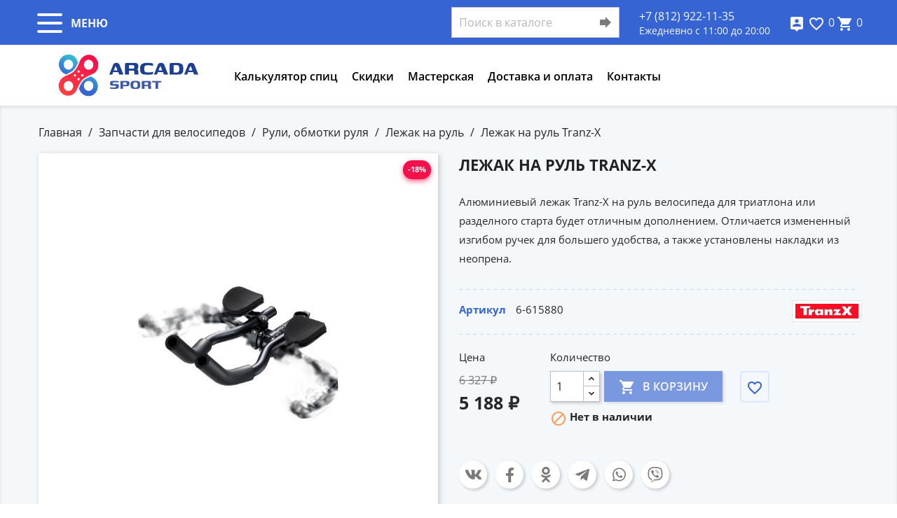

--- FILE ---
content_type: text/html; charset=utf-8
request_url: https://arcadasport.ru/node/8160
body_size: 22362
content:
<!doctype html>
<html lang="ru">

  <head>
    
    
      
  <meta charset="utf-8">


  <meta http-equiv="x-ua-compatible" content="ie=edge">

<meta name="yandex-verification" content="2689f9d90269374a" />

  <link rel="canonical" href="https://arcadasport.ru/node/8160">

  <title>Лежак на руль Tranz-X, 6-615880</title>
  <meta name="description" content="Алюминиевый лежак Tranz-X на руль велосипеда для триатлона или разделного старта будет отличным дополнением. Отличается измененный изгибом ручек для большего удобства, а также установлены накладки из неопрена.">
  <meta name="keywords" content="лежак на руль,tranz-x,алюминий,раздельный старт">
      
                  <link rel="alternate" href="https://arcadasport.ru/node/8160" hreflang="ru-ru">
        



  <meta name="viewport" content="width=device-width, initial-scale=1">



  <link rel="icon" type="image/vnd.microsoft.icon" href="/img/favicon.ico?1722269523">
  <link rel="shortcut icon" type="image/x-icon" href="/img/favicon.ico?1722269523">



    <link rel="stylesheet" href="https://arcadasport.ru/themes/classic/assets/cache/theme-89bfc2217.css" type="text/css" media="all">




  

  <script type="text/javascript">
        var prestashop = {"cart":{"products":[],"totals":{"total":{"type":"total","label":"\u0418\u0442\u043e\u0433\u043e:","amount":0,"value":"0\u00a0\u20bd"},"total_including_tax":{"type":"total","label":"\u0418\u0442\u043e\u0433\u043e (\u043d\u0430\u043b\u043e\u0433 \u0432\u043a\u043b\u044e\u0447\u0435\u043d)","amount":0,"value":"0\u00a0\u20bd"},"total_excluding_tax":{"type":"total","label":"\u0418\u0442\u043e\u0433\u043e (\u0438\u0441\u043a\u043b\u044e\u0447\u0430\u044f \u043d\u0430\u043b\u043e\u0433)","amount":0,"value":"0\u00a0\u20bd"}},"subtotals":{"products":{"type":"products","label":"\u0421\u0443\u043c\u043c\u0430","amount":0,"value":"0\u00a0\u20bd"},"discounts":null,"shipping":{"type":"shipping","label":"\u0414\u043e\u0441\u0442\u0430\u0432\u043a\u0430","amount":0,"value":" "},"tax":null},"products_count":0,"summary_string":"0 \u0448\u0442.","vouchers":{"allowed":1,"added":[]},"discounts":[],"minimalPurchase":0,"minimalPurchaseRequired":""},"currency":{"name":"\u0420\u043e\u0441\u0441\u0438\u0439\u0441\u043a\u0438\u0439 \u0440\u0443\u0431\u043b\u044c","iso_code":"RUB","iso_code_num":"643","sign":"\u20bd"},"customer":{"lastname":null,"firstname":null,"email":null,"birthday":null,"newsletter":null,"newsletter_date_add":null,"optin":null,"website":null,"company":null,"siret":null,"ape":null,"is_logged":false,"gender":{"type":null,"name":null},"addresses":[]},"language":{"name":"\u0420\u0443\u0441\u0441\u043a\u0438\u0439 (Russian)","iso_code":"ru","locale":"ru-RU","language_code":"ru-ru","is_rtl":"0","date_format_lite":"Y-m-d","date_format_full":"Y-m-d H:i:s","id":1},"page":{"title":"","canonical":null,"meta":{"title":"\u041b\u0435\u0436\u0430\u043a \u043d\u0430 \u0440\u0443\u043b\u044c Tranz-X, 6-615880","description":"\u0410\u043b\u044e\u043c\u0438\u043d\u0438\u0435\u0432\u044b\u0439 \u043b\u0435\u0436\u0430\u043a Tranz-X \u043d\u0430 \u0440\u0443\u043b\u044c \u0432\u0435\u043b\u043e\u0441\u0438\u043f\u0435\u0434\u0430 \u0434\u043b\u044f \u0442\u0440\u0438\u0430\u0442\u043b\u043e\u043d\u0430 \u0438\u043b\u0438 \u0440\u0430\u0437\u0434\u0435\u043b\u043d\u043e\u0433\u043e \u0441\u0442\u0430\u0440\u0442\u0430 \u0431\u0443\u0434\u0435\u0442 \u043e\u0442\u043b\u0438\u0447\u043d\u044b\u043c \u0434\u043e\u043f\u043e\u043b\u043d\u0435\u043d\u0438\u0435\u043c. \u041e\u0442\u043b\u0438\u0447\u0430\u0435\u0442\u0441\u044f \u0438\u0437\u043c\u0435\u043d\u0435\u043d\u043d\u044b\u0439 \u0438\u0437\u0433\u0438\u0431\u043e\u043c \u0440\u0443\u0447\u0435\u043a \u0434\u043b\u044f \u0431\u043e\u043b\u044c\u0448\u0435\u0433\u043e \u0443\u0434\u043e\u0431\u0441\u0442\u0432\u0430, \u0430 \u0442\u0430\u043a\u0436\u0435 \u0443\u0441\u0442\u0430\u043d\u043e\u0432\u043b\u0435\u043d\u044b \u043d\u0430\u043a\u043b\u0430\u0434\u043a\u0438 \u0438\u0437 \u043d\u0435\u043e\u043f\u0440\u0435\u043d\u0430.","keywords":"\u043b\u0435\u0436\u0430\u043a \u043d\u0430 \u0440\u0443\u043b\u044c,tranz-x,\u0430\u043b\u044e\u043c\u0438\u043d\u0438\u0439,\u0440\u0430\u0437\u0434\u0435\u043b\u044c\u043d\u044b\u0439 \u0441\u0442\u0430\u0440\u0442","robots":"index"},"page_name":"product","body_classes":{"lang-ru":true,"lang-rtl":false,"country-RU":true,"currency-RUB":true,"layout-full-width":true,"page-product":true,"tax-display-disabled":true,"product-id-8160":true,"product-\u041b\u0435\u0436\u0430\u043a \u043d\u0430 \u0440\u0443\u043b\u044c Tranz-X":true,"product-id-category-311":true,"product-id-manufacturer-111":true,"product-id-supplier-16":true,"product-available-for-order":true},"admin_notifications":[]},"shop":{"name":"ARCADASPORT","logo":"\/img\/arcadasport-logo-1722269523.jpg","stores_icon":"\/img\/logo_stores.png","favicon":"\/img\/favicon.ico"},"urls":{"base_url":"https:\/\/arcadasport.ru\/","current_url":"https:\/\/arcadasport.ru\/node\/8160","shop_domain_url":"https:\/\/arcadasport.ru","img_ps_url":"https:\/\/arcadasport.ru\/img\/","img_cat_url":"https:\/\/arcadasport.ru\/img\/c\/","img_lang_url":"https:\/\/arcadasport.ru\/img\/l\/","img_prod_url":"https:\/\/arcadasport.ru\/img\/p\/","img_manu_url":"https:\/\/arcadasport.ru\/img\/m\/","img_sup_url":"https:\/\/arcadasport.ru\/img\/su\/","img_ship_url":"https:\/\/arcadasport.ru\/img\/s\/","img_store_url":"https:\/\/arcadasport.ru\/img\/st\/","img_col_url":"https:\/\/arcadasport.ru\/img\/co\/","img_url":"https:\/\/arcadasport.ru\/themes\/classic\/assets\/img\/","css_url":"https:\/\/arcadasport.ru\/themes\/classic\/assets\/css\/","js_url":"https:\/\/arcadasport.ru\/themes\/classic\/assets\/js\/","pic_url":"https:\/\/arcadasport.ru\/upload\/","pages":{"address":"https:\/\/arcadasport.ru\/address","addresses":"https:\/\/arcadasport.ru\/addresses","authentication":"https:\/\/arcadasport.ru\/login","cart":"https:\/\/arcadasport.ru\/cart","category":"https:\/\/arcadasport.ru\/index.php?controller=category","cms":"https:\/\/arcadasport.ru\/index.php?controller=cms","contact":"https:\/\/arcadasport.ru\/contact-us","discount":"https:\/\/arcadasport.ru\/discount","guest_tracking":"https:\/\/arcadasport.ru\/guest-tracking","history":"https:\/\/arcadasport.ru\/order-history","identity":"https:\/\/arcadasport.ru\/identity","index":"https:\/\/arcadasport.ru\/","my_account":"https:\/\/arcadasport.ru\/my-account","order_confirmation":"https:\/\/arcadasport.ru\/order-confirmation","order_detail":"https:\/\/arcadasport.ru\/index.php?controller=order-detail","order_follow":"https:\/\/arcadasport.ru\/order-follow","order":"https:\/\/arcadasport.ru\/order","order_return":"https:\/\/arcadasport.ru\/index.php?controller=order-return","order_slip":"https:\/\/arcadasport.ru\/order-slip","pagenotfound":"https:\/\/arcadasport.ru\/page-not-found","password":"https:\/\/arcadasport.ru\/password-recovery","pdf_invoice":"https:\/\/arcadasport.ru\/index.php?controller=pdf-invoice","pdf_order_return":"https:\/\/arcadasport.ru\/index.php?controller=pdf-order-return","pdf_order_slip":"https:\/\/arcadasport.ru\/index.php?controller=pdf-order-slip","prices_drop":"https:\/\/arcadasport.ru\/prices-drop","product":"https:\/\/arcadasport.ru\/index.php?controller=product","search":"https:\/\/arcadasport.ru\/search","sitemap":"https:\/\/arcadasport.ru\/sitemap","stores":"https:\/\/arcadasport.ru\/stores","supplier":"https:\/\/arcadasport.ru\/supplier","register":"https:\/\/arcadasport.ru\/login?create_account=1","order_login":"https:\/\/arcadasport.ru\/order?login=1"},"alternative_langs":{"ru-ru":"https:\/\/arcadasport.ru\/node\/8160"},"theme_assets":"\/themes\/classic\/assets\/","actions":{"logout":"https:\/\/arcadasport.ru\/?mylogout="},"no_picture_image":{"bySize":{"small_default":{"url":"https:\/\/arcadasport.ru\/img\/p\/ru-default-small_default.jpg","width":98,"height":98},"cart_default":{"url":"https:\/\/arcadasport.ru\/img\/p\/ru-default-cart_default.jpg","width":125,"height":125},"home_default":{"url":"https:\/\/arcadasport.ru\/img\/p\/ru-default-home_default.jpg","width":250,"height":250},"medium_default":{"url":"https:\/\/arcadasport.ru\/img\/p\/ru-default-medium_default.jpg","width":452,"height":452},"large_default":{"url":"https:\/\/arcadasport.ru\/img\/p\/ru-default-large_default.jpg","width":800,"height":800}},"small":{"url":"https:\/\/arcadasport.ru\/img\/p\/ru-default-small_default.jpg","width":98,"height":98},"medium":{"url":"https:\/\/arcadasport.ru\/img\/p\/ru-default-home_default.jpg","width":250,"height":250},"large":{"url":"https:\/\/arcadasport.ru\/img\/p\/ru-default-large_default.jpg","width":800,"height":800},"legend":""}},"configuration":{"display_taxes_label":false,"display_prices_tax_incl":true,"is_catalog":false,"show_prices":true,"opt_in":{"partner":true},"quantity_discount":{"type":"discount","label":"\u0421\u043a\u0438\u0434\u043a\u0430"},"voucher_enabled":1,"return_enabled":0},"field_required":[],"breadcrumb":{"links":[{"title":"\u0413\u043b\u0430\u0432\u043d\u0430\u044f","url":"https:\/\/arcadasport.ru\/"},{"title":"\u0417\u0430\u043f\u0447\u0430\u0441\u0442\u0438 \u0434\u043b\u044f \u0432\u0435\u043b\u043e\u0441\u0438\u043f\u0435\u0434\u043e\u0432","url":"https:\/\/arcadasport.ru\/catalog\/63"},{"title":"\u0420\u0443\u043b\u0438, \u043e\u0431\u043c\u043e\u0442\u043a\u0438 \u0440\u0443\u043b\u044f","url":"https:\/\/arcadasport.ru\/catalog\/276"},{"title":"\u041b\u0435\u0436\u0430\u043a \u043d\u0430 \u0440\u0443\u043b\u044c","url":"https:\/\/arcadasport.ru\/catalog\/311"},{"title":"\u041b\u0435\u0436\u0430\u043a \u043d\u0430 \u0440\u0443\u043b\u044c Tranz-X","url":"https:\/\/arcadasport.ru\/node\/8160"}],"count":5},"link":{"protocol_link":"https:\/\/","protocol_content":"https:\/\/"},"time":1768929454,"static_token":"50ecff4b657818d76cff41101e1bd66d","token":"540e424a58c8eec14ac9be50a2b004be"};
      </script>



      
     
    <script type="text/javascript">
            var favoriteposition_fab = 'bottomRight';
    </script>
            <script type="text/javascript">
        var favorite = "1";
        var favorite_message = "Этот товар добавили в избранное ";
        var favorite_message_two = " человек(ка)";
        var fav_current_url = "https://arcadasport.ru/";
    </script>






    
  <meta property="og:type" content="product">
  <meta property="og:url" content="https://arcadasport.ru/node/8160">
  <meta property="og:title" content="Лежак на руль Tranz-X, 6-615880">
  <meta property="og:site_name" content="ARCADASPORT">
  <meta property="og:description" content="Алюминиевый лежак Tranz-X на руль велосипеда для триатлона или разделного старта будет отличным дополнением. Отличается измененный изгибом ручек для большего удобства, а также установлены накладки из неопрена.">
  <meta property="og:image" content="https://arcadasport.ru/10076-large_default/-tranz-x.jpg">
      <meta property="product:pretax_price:amount" content="5188.14">
    <meta property="product:pretax_price:currency" content="RUB">
    <meta property="product:price:amount" content="5188">
    <meta property="product:price:currency" content="RUB">
      <meta property="product:weight:value" content="0.700000">
  <meta property="product:weight:units" content="kg">
  
    
      <!-- Google Tag Manager --> 
      <script>(function(w,d,s,l,i){w[l]=w[l]||[];w[l].push({'gtm.start': 
      new Date().getTime(),event:'gtm.js'});var f=d.getElementsByTagName(s)[0], 
      j=d.createElement(s),dl=l!='dataLayer'?'&l='+l:'';j.async=true;j.src= 
      'https://www.googletagmanager.com/gtm.js?id='+i+dl;f.parentNode.insertBefore(j,f); 
      })(window,document,'script','dataLayer','GTM-TQ5KBP3');</script> 
      <!-- End Google Tag Manager -->
    

  </head>

  <body id="product" class="lang-ru country-ru currency-rub layout-full-width page-product tax-display-disabled product-id-8160 product-Lezhak-na-rul-tranz-x product-id-category-311 product-id-manufacturer-111 product-id-supplier-16 product-available-for-order">
  
    <!-- Google Tag Manager (noscript) --> 
    <noscript><iframe src="https://www.googletagmanager.com/ns.html?id=GTM-TQ5KBP3" 
    height="0" width="0" style="display:none;visibility:hidden"></iframe></noscript> 
    <!-- End Google Tag Manager (noscript) -->
  
    
      
    

    <main class="mm-page mm-slideout">
      
              

      <header id="header">
        
          
  <div class="header-banner">
    
  </div>



  <div class="header-top">
      <div class="container">
          <div class="header-menu">

              <div class="header-menu__logo">
                  <a href="https://arcadasport.ru/">
                      <img class="logo img-responsive" src="/img/arcadasport-logo-1722269523.jpg" alt="ARCADASPORT">
                  </a>
              </div>

              <div class="header-menu__menu">
                  

<div class="menu js-top-menu position-static hidden-sm-down" id="_desktop_top_menu">
    
          <ul class="top-menu" id="top-menu" data-depth="0">
                    <li class="link" id="lnk-kalkulyator-spic">
                          <a
                class="dropdown-item"
                href="https://arcadasport.ru/spoke-calculator" data-depth="0"
                              >
                                Калькулятор спиц
              </a>
                          </li>
                    <li class="cms-page" id="cms-page-8">
                          <a
                class="dropdown-item"
                href="https://arcadasport.ru/content/8-skidki" data-depth="0"
                              >
                                Скидки
              </a>
                          </li>
                    <li class="link" id="lnk-masterskaya">
                          <a
                class="dropdown-item"
                href="https://arcadasport.ru/catalog/301" data-depth="0"
                              >
                                Мастерская
              </a>
                          </li>
                    <li class="cms-page" id="cms-page-9">
                          <a
                class="dropdown-item"
                href="https://arcadasport.ru/content/9-delivery" data-depth="0"
                              >
                                Доставка и оплата
              </a>
                          </li>
                    <li class="cms-page" id="cms-page-10">
                          <a
                class="dropdown-item"
                href="https://arcadasport.ru/content/10-contacts" data-depth="0"
                              >
                                Контакты
              </a>
                          </li>
              </ul>
    
    <div class="clearfix"></div>
</div>
  <div class="blockcart cart-preview inactive" data-refresh-url="//arcadasport.ru/module/ps_shoppingcart/ajax">
    <div class="header">
              <i class="material-icons shopping-cart">shopping_cart</i>
                <span class="cart-products-count">0</span>
          </div>
  </div>

		  
              </div>
              
          </div>

          
       <div class="row" style="display: none">
        <div class="col-md-3 hidden-sm-down" id="_desktop_logo">
            
        </div>
        <div class="col-md-9 col-sm-12 position-static">
          

<div class="menu js-top-menu position-static hidden-sm-down" id="_desktop_top_menu">
    
          <ul class="top-menu" id="top-menu" data-depth="0">
                    <li class="link" id="lnk-kalkulyator-spic">
                          <a
                class="dropdown-item"
                href="https://arcadasport.ru/spoke-calculator" data-depth="0"
                              >
                                Калькулятор спиц
              </a>
                          </li>
                    <li class="cms-page" id="cms-page-8">
                          <a
                class="dropdown-item"
                href="https://arcadasport.ru/content/8-skidki" data-depth="0"
                              >
                                Скидки
              </a>
                          </li>
                    <li class="link" id="lnk-masterskaya">
                          <a
                class="dropdown-item"
                href="https://arcadasport.ru/catalog/301" data-depth="0"
                              >
                                Мастерская
              </a>
                          </li>
                    <li class="cms-page" id="cms-page-9">
                          <a
                class="dropdown-item"
                href="https://arcadasport.ru/content/9-delivery" data-depth="0"
                              >
                                Доставка и оплата
              </a>
                          </li>
                    <li class="cms-page" id="cms-page-10">
                          <a
                class="dropdown-item"
                href="https://arcadasport.ru/content/10-contacts" data-depth="0"
                              >
                                Контакты
              </a>
                          </li>
              </ul>
    
    <div class="clearfix"></div>
</div>
  <div class="blockcart cart-preview inactive" data-refresh-url="//arcadasport.ru/module/ps_shoppingcart/ajax">
    <div class="header">
              <i class="material-icons shopping-cart">shopping_cart</i>
                <span class="cart-products-count">0</span>
          </div>
  </div>

		  
          <div class="clearfix"></div>
        </div>
      </div>
      <div id="mobile_top_menu_wrapper" class="row hidden-md-up" style="display:none;">
        <div class="js-top-menu mobile" id="_mobile_top_menu"></div>
        <div class="js-top-menu-bottom">
          <div id="_mobile_currency_selector"></div>
          <div id="_mobile_language_selector"></div>
          <div id="_mobile_contact_link"></div>
        </div>
      </div>
    </div>
  </div>
  <div class="arc-menu-container">

    <div class="arc-menu">

        <nav id="arc-menu">
            <ul>
                <li><i class="material-icons" style="padding-top: 12px; padding-left: 20px;">list</i><span>Каталог товаров</span>
                    


  <ul class="category-sub-menu"><li data-depth="0"><span>Аксессуары для велосипедов</span>
  <ul class="category-sub-menu"><li data-depth="1"><span>Вело/авто багажники и корзины</span>
  <ul class="category-sub-menu"><li data-depth="2"><a class="category-sub-link" href="https://arcadasport.ru/catalog/332">Автомобильные багажники</a></li><li data-depth="2"><a class="category-sub-link" href="https://arcadasport.ru/catalog/379">Аксессуары и запчасти для багажников и корзин</a></li><li data-depth="2"><a class="category-sub-link" href="https://arcadasport.ru/catalog/306">Багажники для велосипеда</a></li><li data-depth="2"><a class="category-sub-link" href="https://arcadasport.ru/catalog/307">Корзина для велосипеда</a></li></ul></li><li data-depth="1"><span>Велокомпьютеры, датчики, магниты</span>
  <ul class="category-sub-menu"><li data-depth="2"><a class="category-sub-link" href="https://arcadasport.ru/catalog/304">Велокомпьютеры</a></li><li data-depth="2"><a class="category-sub-link" href="https://arcadasport.ru/catalog/305">Запчасти и аксессуары к велокомпьютерам</a></li></ul></li><li data-depth="1"><a class="category-sub-link" href="https://arcadasport.ru/catalog/340">Велотренажеры</a></li><li data-depth="1"><span>Детские кресла и аксессуары</span>
  <ul class="category-sub-menu"><li data-depth="2"><a class="category-sub-link" href="https://arcadasport.ru/catalog/381">Аксессуары и запчасти для детских кресел</a></li><li data-depth="2"><a class="category-sub-link" href="https://arcadasport.ru/catalog/380">Детские кресла</a></li></ul></li><li data-depth="1"><span>Замки противоугонные, сигнализации</span>
  <ul class="category-sub-menu"><li data-depth="2"><a class="category-sub-link" href="https://arcadasport.ru/catalog/193">Замки противоугонные</a></li><li data-depth="2"><a class="category-sub-link" href="https://arcadasport.ru/catalog/337">Сигнализация</a></li></ul></li><li data-depth="1"><a class="category-sub-link" href="https://arcadasport.ru/catalog/218">Защита рамы, велоклейка</a></li><li data-depth="1"><a class="category-sub-link" href="https://arcadasport.ru/catalog/111">Звонки</a></li><li data-depth="1"><a class="category-sub-link" href="https://arcadasport.ru/catalog/192">Зеркало заднего вида</a></li><li data-depth="1"><a class="category-sub-link" href="https://arcadasport.ru/catalog/342">Крепления для экшн-камер</a></li><li data-depth="1"><span>Крылья и крепления</span>
  <ul class="category-sub-menu"><li data-depth="2"><a class="category-sub-link" href="https://arcadasport.ru/catalog/374">Крепление и аксессуары для крыльев</a></li><li data-depth="2"><a class="category-sub-link" href="https://arcadasport.ru/catalog/372">Крылья</a></li><li data-depth="2"><a class="category-sub-link" href="https://arcadasport.ru/catalog/373">Мини-крылья и щитки</a></li></ul></li><li data-depth="1"><a class="category-sub-link" href="https://arcadasport.ru/catalog/338">Наклейки</a></li><li data-depth="1"><a class="category-sub-link" href="https://arcadasport.ru/catalog/224">Подножки</a></li><li data-depth="1"><span>Пульсометр и датчики</span>
  <ul class="category-sub-menu"><li data-depth="2"><a class="category-sub-link" href="https://arcadasport.ru/catalog/296">Датчики и крепления</a></li><li data-depth="2"><a class="category-sub-link" href="https://arcadasport.ru/catalog/295">Пульсометры</a></li></ul></li><li data-depth="1"><a class="category-sub-link" href="https://arcadasport.ru/catalog/123">Рога</a></li><li data-depth="1"><span>Сумки, чехлы, аксессуары</span>
  <ul class="category-sub-menu"><li data-depth="2"><a class="category-sub-link" href="https://arcadasport.ru/catalog/310">Сумки</a></li><li data-depth="2"><a class="category-sub-link" href="https://arcadasport.ru/catalog/308">Чехлы и крепления для телефона</a></li></ul></li><li data-depth="1"><span>Фляги и флягодержатели</span>
  <ul class="category-sub-menu"><li data-depth="2"><a class="category-sub-link" href="https://arcadasport.ru/catalog/302">Фляги</a></li><li data-depth="2"><a class="category-sub-link" href="https://arcadasport.ru/catalog/303">Флягодержатели</a></li></ul></li><li data-depth="1"><span>Фонари, маркеры, крепление и катафоты</span>
  <ul class="category-sub-menu"><li data-depth="2"><a class="category-sub-link" href="https://arcadasport.ru/catalog/324">Катафоты</a></li><li data-depth="2"><a class="category-sub-link" href="https://arcadasport.ru/catalog/293">Крепление и аксессуары к фонарям</a></li><li data-depth="2"><a class="category-sub-link" href="https://arcadasport.ru/catalog/209">Маркеры</a></li><li data-depth="2"><a class="category-sub-link" href="https://arcadasport.ru/catalog/53">Фонари</a></li></ul></li></ul></li><li data-depth="0"><span>Велосипеды, беговелы и самокаты</span>
  <ul class="category-sub-menu"><li data-depth="1"><a class="category-sub-link" href="https://arcadasport.ru/catalog/242">Горные велосипеды, хардтейлы</a></li><li data-depth="1"><a class="category-sub-link" href="https://arcadasport.ru/catalog/383">Гревел и циклокросс велосипеды</a></li><li data-depth="1"><a class="category-sub-link" href="https://arcadasport.ru/catalog/334">Самокаты</a></li></ul></li><li data-depth="0"><span>Запчасти для велосипедов</span>
  <ul class="category-sub-menu"><li data-depth="1"><a class="category-sub-link" href="https://arcadasport.ru/catalog/211">Болты, гайки, шайбы</a></li><li data-depth="1"><span>Вилки, амортизаторы и аксессуары к ним</span>
  <ul class="category-sub-menu"><li data-depth="2"><a class="category-sub-link" href="https://arcadasport.ru/catalog/136">Аксессуары, запчасти для вилок и амортизаторов</a></li><li data-depth="2"><a class="category-sub-link" href="https://arcadasport.ru/catalog/219">Амортизаторы</a></li><li data-depth="2"><a class="category-sub-link" href="https://arcadasport.ru/catalog/71">Вилки амортизационные</a></li><li data-depth="2"><a class="category-sub-link" href="https://arcadasport.ru/catalog/72">Вилки жесткие</a></li></ul></li><li data-depth="1"><a class="category-sub-link" href="https://arcadasport.ru/catalog/86">Выносы</a></li><li data-depth="1"><span>Гидролинии, оплетки, тросики</span>
  <ul class="category-sub-menu"><li data-depth="2"><a class="category-sub-link" href="https://arcadasport.ru/catalog/202">Гидролинии</a></li><li data-depth="2"><a class="category-sub-link" href="https://arcadasport.ru/catalog/220">Запчасти для гидролиний, оплеток, тросиков</a></li><li data-depth="2"><a class="category-sub-link" href="https://arcadasport.ru/catalog/203">Оплетки</a></li><li data-depth="2"><a class="category-sub-link" href="https://arcadasport.ru/catalog/204">Тросики</a></li></ul></li><li data-depth="1"><a class="category-sub-link" href="https://arcadasport.ru/catalog/33">Грипсы</a></li><li data-depth="1"><a class="category-sub-link" href="https://arcadasport.ru/catalog/229">Групсеты</a></li><li data-depth="1"><a class="category-sub-link" href="https://arcadasport.ru/catalog/382">Запчасти для кареток</a></li><li data-depth="1"><span>Камеры, колеса, покрышки, обода, спицы</span>
  <ul class="category-sub-menu"><li data-depth="2"><a class="category-sub-link" href="https://arcadasport.ru/catalog/199">Аксессуары и запчасти для колес</a></li><li data-depth="2"><a class="category-sub-link" href="https://arcadasport.ru/catalog/378">Барабаны для втулок и запчасти к ним</a></li><li data-depth="2"><a class="category-sub-link" href="https://arcadasport.ru/catalog/385">Бескамерные системы</a></li><li data-depth="2"><a class="category-sub-link" href="https://arcadasport.ru/catalog/297">Боковые колеса для детских велосипедов</a></li><li data-depth="2"><a class="category-sub-link" href="https://arcadasport.ru/catalog/169">Втулки задние</a></li><li data-depth="2"><a class="category-sub-link" href="https://arcadasport.ru/catalog/188">Втулки передние</a></li><li data-depth="2"><a class="category-sub-link" href="https://arcadasport.ru/catalog/377">Запчасти для планетарных втулок</a></li><li data-depth="2"><a class="category-sub-link" href="https://arcadasport.ru/catalog/171">Запчасти к втулкам</a></li><li data-depth="2"><a class="category-sub-link" href="https://arcadasport.ru/catalog/170">Звезды для втулок</a></li><li data-depth="2"><a class="category-sub-link" href="https://arcadasport.ru/catalog/150">Камеры</a></li><li data-depth="2"><a class="category-sub-link" href="https://arcadasport.ru/catalog/44">Колеса (готовые)</a></li><li data-depth="2"><a class="category-sub-link" href="https://arcadasport.ru/catalog/227">Ниппеля</a></li><li data-depth="2"><a class="category-sub-link" href="https://arcadasport.ru/catalog/225">Обода</a></li><li data-depth="2"><a class="category-sub-link" href="https://arcadasport.ru/catalog/370">Ободные ленты</a></li><li data-depth="2"><a class="category-sub-link" href="https://arcadasport.ru/catalog/149">Покрышки</a></li><li data-depth="2"><a class="category-sub-link" href="https://arcadasport.ru/catalog/217">Спицы</a></li><li data-depth="2"><a class="category-sub-link" href="https://arcadasport.ru/catalog/208">Эксцентрики, оси</a></li></ul></li><li data-depth="1"><a class="category-sub-link" href="https://arcadasport.ru/catalog/32">Каретки</a></li><li data-depth="1"><span>Кассеты, трещотки и фривилы</span>
  <ul class="category-sub-menu"><li data-depth="2"><a class="category-sub-link" href="https://arcadasport.ru/catalog/4">Кассеты</a></li><li data-depth="2"><a class="category-sub-link" href="https://arcadasport.ru/catalog/158">Трещотки и фривилы</a></li></ul></li><li data-depth="1"><span>Педали, туклипсы, шипы</span>
  <ul class="category-sub-menu"><li data-depth="2"><a class="category-sub-link" href="https://arcadasport.ru/catalog/264">Запчасти к педалям</a></li><li data-depth="2"><a class="category-sub-link" href="https://arcadasport.ru/catalog/19">Педали</a></li></ul></li><li data-depth="1"><span>Переключатели, натяжители цепи, петухи</span>
  <ul class="category-sub-menu"><li data-depth="2"><a class="category-sub-link" href="https://arcadasport.ru/catalog/132">Запчасти к переключателям</a></li><li data-depth="2"><a class="category-sub-link" href="https://arcadasport.ru/catalog/173">Натяжители, успокоители цепи</a></li><li data-depth="2"><a class="category-sub-link" href="https://arcadasport.ru/catalog/119">Переключатели задние</a></li><li data-depth="2"><a class="category-sub-link" href="https://arcadasport.ru/catalog/118">Переключатели передние</a></li><li data-depth="2"><a class="category-sub-link" href="https://arcadasport.ru/catalog/195">Петухи</a></li></ul></li><li data-depth="1"><span>Подседельные штыри и хомуты к ним</span>
  <ul class="category-sub-menu"><li data-depth="2"><a class="category-sub-link" href="https://arcadasport.ru/catalog/290">Подседельные штыри</a></li><li data-depth="2"><a class="category-sub-link" href="https://arcadasport.ru/catalog/291">Хомуты и адаптеры</a></li></ul></li><li data-depth="1"><span>Подшипники, шарики</span>
  <ul class="category-sub-menu"><li data-depth="2"><a class="category-sub-link" href="https://arcadasport.ru/catalog/326">Подшипники в сепараторе, шарики</a></li><li data-depth="2"><a class="category-sub-link" href="https://arcadasport.ru/catalog/325">Промподшипники</a></li></ul></li><li data-depth="1"><span>Рамы, запчасти для рам</span>
  <ul class="category-sub-menu"><li data-depth="2"><a class="category-sub-link" href="https://arcadasport.ru/catalog/320">Запчасти для рам</a></li><li data-depth="2"><a class="category-sub-link" href="https://arcadasport.ru/catalog/321">Рамы</a></li></ul></li><li data-depth="1"><span>Рулевые колонки, кольца и якоря</span>
  <ul class="category-sub-menu"><li data-depth="2"><a class="category-sub-link" href="https://arcadasport.ru/catalog/384">Запчасти для рулевых колонок</a></li><li data-depth="2"><a class="category-sub-link" href="https://arcadasport.ru/catalog/376">Проставочные кольца для штока вилки</a></li><li data-depth="2"><a class="category-sub-link" href="https://arcadasport.ru/catalog/313">Рулевые колонки</a></li><li data-depth="2"><a class="category-sub-link" href="https://arcadasport.ru/catalog/314">Якоря</a></li></ul></li><li data-depth="1"><span>Рули, обмотки руля</span>
  <ul class="category-sub-menu"><li data-depth="2"><a class="category-sub-link" href="https://arcadasport.ru/catalog/315">Грипстопы</a></li><li data-depth="2"><a class="category-sub-link" href="https://arcadasport.ru/catalog/311">Лежак на руль</a></li><li data-depth="2"><a class="category-sub-link" href="https://arcadasport.ru/catalog/287">Обмотки руля</a></li><li data-depth="2"><a class="category-sub-link" href="https://arcadasport.ru/catalog/286">Рули</a></li></ul></li><li data-depth="1"><a class="category-sub-link" href="https://arcadasport.ru/catalog/24">Седла</a></li><li data-depth="1"><span>Системы и звезды</span>
  <ul class="category-sub-menu"><li data-depth="2"><a class="category-sub-link" href="https://arcadasport.ru/catalog/215">Запчасти к системам</a></li><li data-depth="2"><a class="category-sub-link" href="https://arcadasport.ru/catalog/108">Звезды для систем</a></li><li data-depth="2"><a class="category-sub-link" href="https://arcadasport.ru/catalog/189">Системы</a></li></ul></li><li data-depth="1"><span>Тормоза</span>
  <ul class="category-sub-menu"><li data-depth="2"><a class="category-sub-link" href="https://arcadasport.ru/catalog/166">Адаптеры, переходники</a></li><li data-depth="2"><a class="category-sub-link" href="https://arcadasport.ru/catalog/167">Запчасти для тормозов</a></li><li data-depth="2"><a class="category-sub-link" href="https://arcadasport.ru/catalog/49">Калиперы</a></li><li data-depth="2"><a class="category-sub-link" href="https://arcadasport.ru/catalog/266">Кантилеверные тормоза</a></li><li data-depth="2"><a class="category-sub-link" href="https://arcadasport.ru/catalog/165">Колодки</a></li><li data-depth="2"><a class="category-sub-link" href="https://arcadasport.ru/catalog/191">Роллерные тормоза</a></li><li data-depth="2"><a class="category-sub-link" href="https://arcadasport.ru/catalog/164">Роторы</a></li><li data-depth="2"><a class="category-sub-link" href="https://arcadasport.ru/catalog/161">Тормоза v-brake</a></li><li data-depth="2"><a class="category-sub-link" href="https://arcadasport.ru/catalog/162">Тормоза дисковые</a></li><li data-depth="2"><a class="category-sub-link" href="https://arcadasport.ru/catalog/168">Тормоза клещевые</a></li><li data-depth="2"><a class="category-sub-link" href="https://arcadasport.ru/catalog/163">Тормозные ручки</a></li></ul></li><li data-depth="1"><span>Цепи, замки цепи</span>
  <ul class="category-sub-menu"><li data-depth="2"><a class="category-sub-link" href="https://arcadasport.ru/catalog/289">Замки цепи</a></li><li data-depth="2"><a class="category-sub-link" href="https://arcadasport.ru/catalog/288">Цепи</a></li></ul></li><li data-depth="1"><a class="category-sub-link" href="https://arcadasport.ru/catalog/196">Шифтер/тормозная ручка (Dual Control)</a></li><li data-depth="1"><span>Шифтеры (манетки) и запчасти к ним</span>
  <ul class="category-sub-menu"><li data-depth="2"><a class="category-sub-link" href="https://arcadasport.ru/catalog/323">Запчасти для шифтеров (манеток)</a></li><li data-depth="2"><a class="category-sub-link" href="https://arcadasport.ru/catalog/322">Шифтеры (манетки)</a></li></ul></li></ul></li><li data-depth="0"><span>Инструмент, хранение</span>
  <ul class="category-sub-menu"><li data-depth="1"><a class="category-sub-link" href="https://arcadasport.ru/catalog/180">Аксессуары для хранения и ремонта</a></li><li data-depth="1"><a class="category-sub-link" href="https://arcadasport.ru/catalog/359">Велостойки</a></li><li data-depth="1"><a class="category-sub-link" href="https://arcadasport.ru/catalog/366">Для вилок, амортизаторов</a></li><li data-depth="1"><a class="category-sub-link" href="https://arcadasport.ru/catalog/365">Для втулок и колес</a></li><li data-depth="1"><a class="category-sub-link" href="https://arcadasport.ru/catalog/364">Для рам</a></li><li data-depth="1"><a class="category-sub-link" href="https://arcadasport.ru/catalog/367">Для рулевых колонок</a></li><li data-depth="1"><a class="category-sub-link" href="https://arcadasport.ru/catalog/363">Для тормозов</a></li><li data-depth="1"><a class="category-sub-link" href="https://arcadasport.ru/catalog/94">Для трансмиссии</a></li><li data-depth="1"><a class="category-sub-link" href="https://arcadasport.ru/catalog/140">Заплатки и монтажки</a></li><li data-depth="1"><a class="category-sub-link" href="https://arcadasport.ru/catalog/360">Крепления для хранения велосипеда</a></li><li data-depth="1"><a class="category-sub-link" href="https://arcadasport.ru/catalog/104">Мультитулы</a></li><li data-depth="1"><a class="category-sub-link" href="https://arcadasport.ru/catalog/362">Наборы инструментов</a></li><li data-depth="1"><span>Насосы для велосипеда</span>
  <ul class="category-sub-menu"><li data-depth="2"><a class="category-sub-link" href="https://arcadasport.ru/catalog/355">Для вилок и амортизаторов</a></li><li data-depth="2"><a class="category-sub-link" href="https://arcadasport.ru/catalog/354">Компактные насосы</a></li><li data-depth="2"><a class="category-sub-link" href="https://arcadasport.ru/catalog/348">Манометры</a></li><li data-depth="2"><a class="category-sub-link" href="https://arcadasport.ru/catalog/358">Мелкие з/ч для насосов</a></li><li data-depth="2"><a class="category-sub-link" href="https://arcadasport.ru/catalog/353">Напольные насосы</a></li></ul></li><li data-depth="1"><span>Общий инструмент</span>
  <ul class="category-sub-menu"><li data-depth="2"><a class="category-sub-link" href="https://arcadasport.ru/catalog/200">Биты, головки, трещотки</a></li><li data-depth="2"><a class="category-sub-link" href="https://arcadasport.ru/catalog/92">Гаечные ключи</a></li><li data-depth="2"><a class="category-sub-link" href="https://arcadasport.ru/catalog/350">Динамометрические ключи</a></li><li data-depth="2"><a class="category-sub-link" href="https://arcadasport.ru/catalog/352">Для резки и сверления</a></li><li data-depth="2"><a class="category-sub-link" href="https://arcadasport.ru/catalog/172">Кусачки, плоскогубцы</a></li><li data-depth="2"><a class="category-sub-link" href="https://arcadasport.ru/catalog/344">Молотки</a></li><li data-depth="2"><a class="category-sub-link" href="https://arcadasport.ru/catalog/346">Напильники</a></li><li data-depth="2"><a class="category-sub-link" href="https://arcadasport.ru/catalog/347">Отвертки</a></li><li data-depth="2"><a class="category-sub-link" href="https://arcadasport.ru/catalog/351">Шестигранники</a></li></ul></li><li data-depth="1"><a class="category-sub-link" href="https://arcadasport.ru/catalog/361">Станки для сборки колес</a></li></ul></li><li data-depth="0"><span>Мастерская</span>
  <ul class="category-sub-menu"><li data-depth="1"><a class="category-sub-link" href="https://arcadasport.ru/catalog/330">Настройка, прокачка тормозов</a></li><li data-depth="1"><a class="category-sub-link" href="https://arcadasport.ru/catalog/327">Настройка, ремонт трансмиссии</a></li><li data-depth="1"><a class="category-sub-link" href="https://arcadasport.ru/catalog/329">Обслуживание рамы, подвески, рулевое управление</a></li><li data-depth="1"><a class="category-sub-link" href="https://arcadasport.ru/catalog/328">Обслуживание/сборка колес</a></li><li data-depth="1"><a class="category-sub-link" href="https://arcadasport.ru/catalog/331">Установка аксессуаров</a></li></ul></li><li data-depth="0"><a href="https://arcadasport.ru/catalog/69">Смазки, масла, очистители</a></li><li data-depth="0"><a href="https://arcadasport.ru/catalog/122">Спортивное питание</a></li><li data-depth="0"><span>Экипировка</span>
  <ul class="category-sub-menu"><li data-depth="1"><a class="category-sub-link" href="https://arcadasport.ru/catalog/177">Беговые ботинки</a></li><li data-depth="1"><a class="category-sub-link" href="https://arcadasport.ru/catalog/121">Велобахилы</a></li><li data-depth="1"><a class="category-sub-link" href="https://arcadasport.ru/catalog/272">Велотрусы</a></li><li data-depth="1"><a class="category-sub-link" href="https://arcadasport.ru/catalog/285">Джерси (веломайки)</a></li><li data-depth="1"><a class="category-sub-link" href="https://arcadasport.ru/catalog/319">Защита</a></li><li data-depth="1"><a class="category-sub-link" href="https://arcadasport.ru/catalog/120">Носки</a></li><li data-depth="1"><a class="category-sub-link" href="https://arcadasport.ru/catalog/157">Очки</a></li><li data-depth="1"><a class="category-sub-link" href="https://arcadasport.ru/catalog/39">Перчатки</a></li><li data-depth="1"><a class="category-sub-link" href="https://arcadasport.ru/catalog/316">Подшлемники, кепки</a></li><li data-depth="1"><a class="category-sub-link" href="https://arcadasport.ru/catalog/317">Рюкзаки, гидраторы</a></li><li data-depth="1"><a class="category-sub-link" href="https://arcadasport.ru/catalog/312">Светоотражающие жилеты</a></li><li data-depth="1"><a class="category-sub-link" href="https://arcadasport.ru/catalog/66">Шлемы</a></li></ul></li></ul>

                </li>
                <li><a href="/spoke-calculator"><i class="material-icons">panorama_fish_eye</i>Калькулятор спиц</a></li>
                <li><a href="/content/8-skidki"><i class="material-icons">sentiment_very_satisfied</i>Скидки</a></li>
                <li><a href="/catalog/301"><i class="material-icons">build_circle</i>Мастерская</a></li>
                <li><a href="/content/9-delivery"><i class="material-icons">directions_bike</i>Доставка и оплата</a></li>
                <li><a href="/content/10-contacts"><i class="material-icons">phone</i>Контакты</a></li>
            </ul>            
        </nav>

        <div class="arc-2l arc-xtr">
            <div>
                <a class="mburger" href="#arc-menu">
                    <b></b>
                    <b></b>
                    <b></b>
                    <span class="arc-menu-title">Меню</span>
                </a>
            </div>
            <div class="mobile-logo">
                <a href="https://arcadasport.ru/">
                    <img class="logo" src="/img/arcadasport-logo-1722269523.jpg" alt="ARCADASPORT">
                </a>
            </div>
        </div>
        
        <div class="arc-2r arc-xtr">

            <div class="arc-search hidden-sm-down">

                <!-- Block search module zz -->
<div id="search_widget11" class="search-widget" data-search-controller-url="//arcadasport.ru/search">
	<form method="get" action="//arcadasport.ru/search">
		<input type="hidden" name="controller" value="search">
		<input type="text" name="s" value="" placeholder="Поиск в каталоге" aria-label="Поиск">
		<button type="submit">
			<i class="material-icons search">&#xE154;</i>
      <span class="hidden-xl-down">Поиск</span>
		</button>
	</form>
</div>
<!-- /Block search module zz -->
 
                
            </div>

            <div class="arc-contact hidden-xs-down">

                <div class="header-tel"><a href="tel:+78129221135">+7 (812) 922-11-35</a></div>
                <div class="header-hours hidden-md-down">Ежедневно с 11:00 до 20:00</div>
               
            </div>

              <div class="user-info">
          <a
        href="https://arcadasport.ru/my-account"
        title="Войти в учетную запись"
        rel="nofollow"
      >
        <i class="material-icons">person_pin</i>
        <span class="hidden-sm-down"></span>
      </a>
      </div>


                
              <div class="favorite-top reload_count" favoritenavbar-toggle="" sidebarjs-toggle="favoriteNavbar">
                   <div class="svg_hart cbutton">
                        <i class="material-icons" style="color: #FFFFFF; ">favorite_border</i>
                    </div>
                                             <span class="favorite-count ">0</span>
                </div>
        

                        
            <div class="arc-blockcart">
                <a rel="nofollow" href="/index.php?controller=cart&action=show">
                    <i class="material-icons shopping-cart">shopping_cart</i>
                    <span class="arc-cart-products-count">0</span>      
                </a>
            </div>
            
            <div class="searchbar-ico hidden-md-up">
                <i class="material-icons search">&#xE8B6;</i>
            </div>

        </div>
    </div>
    <div class="arc-searchbar-mobile">
        <!-- Block search module zz -->
<div id="search_widget11" class="search-widget" data-search-controller-url="//arcadasport.ru/search">
	<form method="get" action="//arcadasport.ru/search">
		<input type="hidden" name="controller" value="search">
		<input type="text" name="s" value="" placeholder="Поиск в каталоге" aria-label="Поиск">
		<button type="submit">
			<i class="material-icons search">&#xE154;</i>
      <span class="hidden-xl-down">Поиск</span>
		</button>
	</form>
</div>
<!-- /Block search module zz -->

    </div>
</div>


        
      </header>

      
        
<aside id="notifications">
  <div class="container">
    
    
    
      </div>
</aside>
      

      <section id="wrapper">
        
        <div class="container">
          
            <nav data-depth="5" class="breadcrumb">
  <ol itemscope itemtype="http://schema.org/BreadcrumbList">
    
              
          <li itemprop="itemListElement" itemscope itemtype="http://schema.org/ListItem">
            <a itemprop="item" href="https://arcadasport.ru/">
              <span itemprop="name">Главная</span>
            </a>
            <meta itemprop="position" content="1">
          </li>
        
              
          <li itemprop="itemListElement" itemscope itemtype="http://schema.org/ListItem">
            <a itemprop="item" href="https://arcadasport.ru/catalog/63">
              <span itemprop="name">Запчасти для велосипедов</span>
            </a>
            <meta itemprop="position" content="2">
          </li>
        
              
          <li itemprop="itemListElement" itemscope itemtype="http://schema.org/ListItem">
            <a itemprop="item" href="https://arcadasport.ru/catalog/276">
              <span itemprop="name">Рули, обмотки руля</span>
            </a>
            <meta itemprop="position" content="3">
          </li>
        
              
          <li itemprop="itemListElement" itemscope itemtype="http://schema.org/ListItem">
            <a itemprop="item" href="https://arcadasport.ru/catalog/311">
              <span itemprop="name">Лежак на руль</span>
            </a>
            <meta itemprop="position" content="4">
          </li>
        
              
          <li itemprop="itemListElement" itemscope itemtype="http://schema.org/ListItem">
            <a itemprop="item" href="https://arcadasport.ru/node/8160">
              <span itemprop="name">Лежак на руль Tranz-X</span>
            </a>
            <meta itemprop="position" content="5">
          </li>
        
          
  </ol>
</nav>
          
          
          
  <div id="content-wrapper">
    
    

  <section id="main" itemscope itemtype="https://schema.org/Product">
    <meta itemprop="url" content="https://arcadasport.ru/node/8160">

    <div class="row">
      <div class="col-md-6">
        
          <section class="page-content" id="content">
            
              <!-- @todo: use include file='catalog/_partials/product-flags.tpl'} -->
              
                <ul class="product-flags">
                                      <li class="product-flag discount">-18%</li>
                                  </ul>
              

              
                <div class="images-container">
  
    <div class="product-cover">
	  <a class="fancylist" href="https://arcadasport.ru/10076-large_default/-tranz-x.jpg" data-fancybox="images_product" data-caption="Лежак на руль Tranz-X 6-615880" data-fancycover="1">
              <img class="js-qv-product-cover" src="https://arcadasport.ru/10076-large_default/-tranz-x.jpg" alt="Лежак на руль Tranz-X 6-615880" title="Лежак на руль Tranz-X 6-615880" style="width:100%;" itemprop="image">
              	  </a>
    </div>
  

  
    <div class="js-qv-mask mask">
      <ul class="product-images js-qv-product-images">
                  <li class="thumb-container">
            <img
              class="thumb js-thumb  selected "
              data-image-medium-src="https://arcadasport.ru/10076-medium_default/-tranz-x.jpg"
              data-image-large-src="https://arcadasport.ru/10076-large_default/-tranz-x.jpg"
              src="https://arcadasport.ru/10076-home_default/-tranz-x.jpg"
              alt="Лежак на руль Tranz-X 6-615880"
              title="Лежак на руль Tranz-X 6-615880"
              width="100"
			  data-fancypic="1"
              itemprop="image"
            >
			<a hidden class="fakefancy"  href="https://arcadasport.ru/10076-large_default/-tranz-x.jpg" data-caption="Лежак на руль Tranz-X 6-615880"></a>
          </li>
              </ul>
    </div>
  
</div>

              
              <div class="scroll-box-arrows">
                <i class="material-icons left">&#xE314;</i>
                <i class="material-icons right">&#xE315;</i>
              </div>

            
          </section>
        
        </div>
        <div class="col-md-6">
          
            
              <h1 class="h1" itemprop="name">Лежак на руль Tranz-X</h1>
            
          
          <div class="product-information">
            
              <div id="product-description-short-8160" class="product-description-short" itemprop="description"><p>Алюминиевый лежак Tranz-X на руль велосипеда для триатлона или разделного старта будет отличным дополнением. Отличается измененный изгибом ручек для большего удобства, а также установлены накладки из неопрена.</p></div>
            

            			
  
          <div class="product-manufacturer">
                  <a href="https://arcadasport.ru/brand/111-tranz-x">
            <img src="https://arcadasport.ru/img/m/111.jpg" class="img img-thumbnail manufacturer-logo" alt="Tranz-X">
          </a>
              </div>
              <div class="product-reference">
        <label class="label">Артикул </label>
        <span itemprop="sku">6-615880</span>
      </div>
      		
  
		  
					  
		  
            <div class="product-actions">
              
                <form action="https://arcadasport.ru/cart" method="post" id="add-to-cart-or-refresh">
                  <input type="hidden" name="token" value="50ecff4b657818d76cff41101e1bd66d">
                  <input type="hidden" name="id_product" value="8160" id="product_page_product_id">
                  <input type="hidden" name="id_customization" value="0" id="product_customization_id">

                  
                    <div class="product-variants">
  </div>
                  

                  
                                      
				  
				  <div class="arc_price_block">
					  
						  <div class="product-prices">
				<span class="control-label">Цена</span>
    
              <div class="product-discount">
          
          <span class="regular-price">6 327 ₽</span>
        </div>
          

    
      <div
        class="product-price h5 has-discount"
        itemprop="offers"
        itemscope
        itemtype="https://schema.org/Offer"
      >
        <link itemprop="availability" href="https://schema.org/OutOfStock"/>
        <meta itemprop="priceCurrency" content="RUB">

        <div class="current-price">
          <span itemprop="price" content="5188">5 188 ₽</span>

                  </div>

        
                  
      </div>
    

    
          

    
          

    
          

    

    <div class="tax-shipping-delivery-label">
            
      
                        </div>
  </div>
					  

					  
						<section class="product-discounts">
  </section>
					  

					  
						<div class="product-add-to-cart">
      <span class="control-label">Количество</span>

    
      <div class="product-quantity clearfix">
        <div class="qty">
          <input
            type="number"
            name="qty"
            id="quantity_wanted"
            value="1"
            class="input-group"
            min="1"
            aria-label="Количество"
          >
        </div>

        <div class="add">
          <button
            class="btn btn-primary add-to-cart"
            data-button-action="add-to-cart"
            type="submit"
                          disabled
                      >
            <i class="material-icons shopping-cart">&#xE547;</i>
            В корзину
          </button>
        </div>

        <div class="social_favorite">
    <div class="clearfix product-variants-item fav_box">
       <input type="hidden" id="secure_key_p_fav" value="516ec3bb6ef44bbbe00ec3781adc55c2" />    
          <div class="favorite-standart-icon">         
             <i class="material-icons">
				favorite_border			</i>
                         </div>
	</div>
</div>

      </div>
    

    
      <span id="product-availability">
                              <i class="material-icons product-unavailable">&#xE14B;</i>
                    Нет в наличии
              </span>
    

    
		     
  </div>
					  
				  </div>

                                    
                </form>
              

            
              
            
			
			  
				<div class="product-additional-info">
  

      <div class="shareproduct">
      <ul>
        			<li class="share_vkontakte">
				<a class="share_link" title="Vkontakte" data-url="https://vk.com/share.php?url=https://arcadasport.ru/node/8160&amp;title=Лежак на руль Tranz-X&amp;description=Алюминиевый лежак Tranz-X на руль велосипеда для триатлона или разделного старта будет отличным дополнением. Отличается измененный изгибом ручек для большего удобства, а также установлены накладки из неопрена.&amp;image=https://arcadasport.ru/10076/-tranz-x.jpg&amp;noparse=true" onclick="shareSocial(this)">
					<span></span>
				</a>
			</li>
        			<li class="share_facebook">
				<a class="share_link" title="Facebook" data-url="https://www.facebook.com/sharer/sharer.php?u=https://arcadasport.ru/node/8160" onclick="shareSocial(this)">
					<span></span>
				</a>
			</li>
        			<li class="share_odnoklassniki">
				<a class="share_link" title="Odnoklassniki" data-url="https://www.odnoklassniki.ru/dk?st.cmd=addShare&amp;st.s=1&amp;st._surl=https://arcadasport.ru/node/8160&amp;st.comments=Лежак на руль Tranz-X" onclick="shareSocial(this)">
					<span></span>
				</a>
			</li>
        			<li class="share_telegram">
				<a class="share_link" title="Telegram" data-url="https://telegram.me/share/url?url=https://arcadasport.ru/node/8160&amp;text=Лежак на руль Tranz-X" onclick="shareSocial(this)">
					<span></span>
				</a>
			</li>
        			<li class="share_whatsapp">
				<a class="share_link" title="Whatsapp" data-url="https://api.whatsapp.com/send?text=Лежак на руль Tranz-X%20https://arcadasport.ru/node/8160" onclick="shareSocial(this)">
					<span></span>
				</a>
			</li>
        			<li class="share_viber">
				<a class="share_link" title="Viber" data-url="viber://forward?text=Лежак на руль Tranz-X%20https://arcadasport.ru/node/8160" onclick="shareSocial(this)">
					<span></span>
				</a>
			</li>
              </ul>
    </div>
  	<script>
		function shareSocial(url) {
			window.open(url.getAttribute('data-url'), '', 'width=400, height=400, top='+((screen.height-600)/2)+',left='+((screen.width-600)/2)+', resizable=yes, scrollbars=no, status=yes');
		};
	</script>

</div>
			  			

            </div>
          </div>
        </div>
        <div class="col-md-12">
            
              <div class="tabs">
                <ul class="nav nav-tabs" role="tablist">
                                      <li class="nav-item">
                       <a
                         class="nav-link active"
                         data-toggle="tab"
                         href="#description"
                         role="tab"
                         aria-controls="description"
                          aria-selected="true">Описание</a>
                    </li>
                                    <li class="nav-item">
                    <a
                      class="nav-link"
                      data-toggle="tab"
                      href="#product-details"
                      role="tab"
                      aria-controls="product-details"
                      >Подробнее о товаре</a>
                  </li>
                                                        <li class="nav-item">
                      <a
                        class="nav-link"
                        data-toggle="tab"
                        href="#extra-0"
                        role="tab"
                        aria-controls="extra-0">Отзывы</a>
                    </li>
                                  </ul>

                <div class="tab-content" id="tab-content">
                 <div class="tab-pane fade in active" id="description" role="tabpanel">
                   
                     <div class="product-description"><ul><li>Лежак на руль Tranz-X</li>
<li>Для рулей 31.8 - 25.4/26 с проставками</li>
<li>Регулируемая длина палок</li>
<li>Максимальная длина 310 мм</li>
<li>Цвет: черный</li>
<li>Вес 455 гр</li>
</ul><p> </p>
<p> </p>
<p> </p>
<p> </p>
<p> </p>
<p><strong> </strong></p></div>
                   
                 </div>

                 
                   <div class="tab-pane fade"
     id="product-details"
     data-product="{&quot;id_shop_default&quot;:&quot;1&quot;,&quot;id_manufacturer&quot;:&quot;111&quot;,&quot;id_supplier&quot;:&quot;16&quot;,&quot;reference&quot;:&quot;6-615880&quot;,&quot;is_virtual&quot;:&quot;0&quot;,&quot;delivery_in_stock&quot;:&quot;&quot;,&quot;delivery_out_stock&quot;:&quot;&quot;,&quot;id_category_default&quot;:&quot;311&quot;,&quot;on_sale&quot;:&quot;0&quot;,&quot;online_only&quot;:&quot;0&quot;,&quot;ecotax&quot;:0,&quot;minimal_quantity&quot;:&quot;1&quot;,&quot;low_stock_threshold&quot;:null,&quot;low_stock_alert&quot;:&quot;0&quot;,&quot;price&quot;:&quot;5\u00a0188\u00a0\u20bd&quot;,&quot;unity&quot;:&quot;&quot;,&quot;unit_price_ratio&quot;:&quot;0.000000&quot;,&quot;additional_shipping_cost&quot;:&quot;0.00&quot;,&quot;customizable&quot;:&quot;0&quot;,&quot;text_fields&quot;:&quot;0&quot;,&quot;uploadable_files&quot;:&quot;0&quot;,&quot;redirect_type&quot;:&quot;404&quot;,&quot;id_type_redirected&quot;:&quot;0&quot;,&quot;available_for_order&quot;:&quot;1&quot;,&quot;available_date&quot;:&quot;0000-00-00&quot;,&quot;show_condition&quot;:&quot;0&quot;,&quot;condition&quot;:&quot;new&quot;,&quot;show_price&quot;:&quot;1&quot;,&quot;indexed&quot;:&quot;1&quot;,&quot;visibility&quot;:&quot;both&quot;,&quot;cache_default_attribute&quot;:&quot;0&quot;,&quot;advanced_stock_management&quot;:&quot;0&quot;,&quot;date_add&quot;:&quot;2017-03-13 19:42:05&quot;,&quot;date_upd&quot;:&quot;2024-06-18 16:08:40&quot;,&quot;pack_stock_type&quot;:&quot;3&quot;,&quot;meta_description&quot;:&quot;\u0410\u043b\u044e\u043c\u0438\u043d\u0438\u0435\u0432\u044b\u0439 \u043b\u0435\u0436\u0430\u043a Tranz-X \u043d\u0430 \u0440\u0443\u043b\u044c \u0432\u0435\u043b\u043e\u0441\u0438\u043f\u0435\u0434\u0430 \u0434\u043b\u044f \u0442\u0440\u0438\u0430\u0442\u043b\u043e\u043d\u0430 \u0438\u043b\u0438 \u0440\u0430\u0437\u0434\u0435\u043b\u043d\u043e\u0433\u043e \u0441\u0442\u0430\u0440\u0442\u0430 \u0431\u0443\u0434\u0435\u0442 \u043e\u0442\u043b\u0438\u0447\u043d\u044b\u043c \u0434\u043e\u043f\u043e\u043b\u043d\u0435\u043d\u0438\u0435\u043c. \u041e\u0442\u043b\u0438\u0447\u0430\u0435\u0442\u0441\u044f \u0438\u0437\u043c\u0435\u043d\u0435\u043d\u043d\u044b\u0439 \u0438\u0437\u0433\u0438\u0431\u043e\u043c \u0440\u0443\u0447\u0435\u043a \u0434\u043b\u044f \u0431\u043e\u043b\u044c\u0448\u0435\u0433\u043e \u0443\u0434\u043e\u0431\u0441\u0442\u0432\u0430, \u0430 \u0442\u0430\u043a\u0436\u0435 \u0443\u0441\u0442\u0430\u043d\u043e\u0432\u043b\u0435\u043d\u044b \u043d\u0430\u043a\u043b\u0430\u0434\u043a\u0438 \u0438\u0437 \u043d\u0435\u043e\u043f\u0440\u0435\u043d\u0430.&quot;,&quot;meta_keywords&quot;:&quot;\u043b\u0435\u0436\u0430\u043a \u043d\u0430 \u0440\u0443\u043b\u044c,tranz-x,\u0430\u043b\u044e\u043c\u0438\u043d\u0438\u0439,\u0440\u0430\u0437\u0434\u0435\u043b\u044c\u043d\u044b\u0439 \u0441\u0442\u0430\u0440\u0442&quot;,&quot;meta_title&quot;:&quot;\u041b\u0435\u0436\u0430\u043a \u043d\u0430 \u0440\u0443\u043b\u044c Tranz-X, 6-615880&quot;,&quot;link_rewrite&quot;:&quot;-tranz-x&quot;,&quot;name&quot;:&quot;\u041b\u0435\u0436\u0430\u043a \u043d\u0430 \u0440\u0443\u043b\u044c Tranz-X&quot;,&quot;description&quot;:&quot;&lt;ul&gt;&lt;li&gt;\u041b\u0435\u0436\u0430\u043a \u043d\u0430 \u0440\u0443\u043b\u044c\u00a0Tranz-X&lt;\/li&gt;\n&lt;li&gt;\u0414\u043b\u044f \u0440\u0443\u043b\u0435\u0439 31.8 - 25.4\/26 \u0441 \u043f\u0440\u043e\u0441\u0442\u0430\u0432\u043a\u0430\u043c\u0438&lt;\/li&gt;\n&lt;li&gt;\u0420\u0435\u0433\u0443\u043b\u0438\u0440\u0443\u0435\u043c\u0430\u044f \u0434\u043b\u0438\u043d\u0430 \u043f\u0430\u043b\u043e\u043a&lt;\/li&gt;\n&lt;li&gt;\u041c\u0430\u043a\u0441\u0438\u043c\u0430\u043b\u044c\u043d\u0430\u044f \u0434\u043b\u0438\u043d\u0430 310 \u043c\u043c&lt;\/li&gt;\n&lt;li&gt;\u0426\u0432\u0435\u0442: \u0447\u0435\u0440\u043d\u044b\u0439&lt;\/li&gt;\n&lt;li&gt;\u0412\u0435\u0441 455 \u0433\u0440&lt;\/li&gt;\n&lt;\/ul&gt;&lt;p&gt;\u00a0&lt;\/p&gt;\n&lt;p&gt;\u00a0&lt;\/p&gt;\n&lt;p&gt;\u00a0&lt;\/p&gt;\n&lt;p&gt;\u00a0&lt;\/p&gt;\n&lt;p&gt;\u00a0&lt;\/p&gt;\n&lt;p&gt;&lt;strong&gt;\u00a0&lt;\/strong&gt;&lt;\/p&gt;&quot;,&quot;description_short&quot;:&quot;&lt;p&gt;\u0410\u043b\u044e\u043c\u0438\u043d\u0438\u0435\u0432\u044b\u0439 \u043b\u0435\u0436\u0430\u043a Tranz-X\u00a0\u043d\u0430 \u0440\u0443\u043b\u044c \u0432\u0435\u043b\u043e\u0441\u0438\u043f\u0435\u0434\u0430 \u0434\u043b\u044f \u0442\u0440\u0438\u0430\u0442\u043b\u043e\u043d\u0430 \u0438\u043b\u0438 \u0440\u0430\u0437\u0434\u0435\u043b\u043d\u043e\u0433\u043e \u0441\u0442\u0430\u0440\u0442\u0430 \u0431\u0443\u0434\u0435\u0442 \u043e\u0442\u043b\u0438\u0447\u043d\u044b\u043c \u0434\u043e\u043f\u043e\u043b\u043d\u0435\u043d\u0438\u0435\u043c. \u041e\u0442\u043b\u0438\u0447\u0430\u0435\u0442\u0441\u044f \u0438\u0437\u043c\u0435\u043d\u0435\u043d\u043d\u044b\u0439 \u0438\u0437\u0433\u0438\u0431\u043e\u043c \u0440\u0443\u0447\u0435\u043a \u0434\u043b\u044f \u0431\u043e\u043b\u044c\u0448\u0435\u0433\u043e \u0443\u0434\u043e\u0431\u0441\u0442\u0432\u0430, \u0430 \u0442\u0430\u043a\u0436\u0435 \u0443\u0441\u0442\u0430\u043d\u043e\u0432\u043b\u0435\u043d\u044b \u043d\u0430\u043a\u043b\u0430\u0434\u043a\u0438 \u0438\u0437 \u043d\u0435\u043e\u043f\u0440\u0435\u043d\u0430.&lt;\/p&gt;&quot;,&quot;available_now&quot;:&quot;&quot;,&quot;available_later&quot;:&quot;&quot;,&quot;id&quot;:8160,&quot;id_product&quot;:8160,&quot;out_of_stock&quot;:2,&quot;new&quot;:0,&quot;id_product_attribute&quot;:&quot;0&quot;,&quot;quantity_wanted&quot;:1,&quot;extraContent&quot;:[{&quot;title&quot;:&quot;\u041e\u0442\u0437\u044b\u0432\u044b&quot;,&quot;content&quot;:&quot;&lt;script type=\&quot;text\/javascript\&quot;&gt;\n    var myprestacomments_controller_url = &#039;https:\/\/arcadasport.ru\/module\/myprestacomments\/default&#039;;\n    var confirm_report_message = &#039;\u0412\u044b \u0443\u0432\u0435\u0440\u0435\u043d\u044b, \u0447\u0442\u043e \u0445\u043e\u0442\u0438\u0442\u0435 \u0441\u043e\u043e\u0431\u0449\u0438\u0442\u044c \u043e\u0431 \u044d\u0442\u043e\u043c \u043a\u043e\u043c\u043c\u0435\u043d\u0442\u0430\u0440\u0438\u0438?&#039;;\n    var secure_key = &#039;04a7b7265dbae2ea264fe6fc9227bfd1&#039;;\n    var myprestacomments_url_rewrite = &#039;1&#039;;\n    var MyprestaComment_added = &#039;\u0412\u0430\u0448 \u043a\u043e\u043c\u043c\u0435\u043d\u0442\u0430\u0440\u0438\u0439 \u0431\u044b\u043b \u0434\u043e\u0431\u0430\u0432\u043b\u0435\u043d!&#039;;\n    var MyprestaComment_added_moderation = &#039;\u0412\u0430\u0448 \u043a\u043e\u043c\u043c\u0435\u043d\u0442\u0430\u0440\u0438\u0439 \u0431\u044b\u043b \u043e\u0442\u043f\u0440\u0430\u0432\u043b\u0435\u043d \u0438 \u0431\u0443\u0434\u0435\u0442 \u0434\u043e\u0441\u0442\u0443\u043f\u0435\u043d \u043f\u043e\u0441\u043b\u0435 \u043e\u0434\u043e\u0431\u0440\u0435\u043d\u0438\u044f \u043c\u043e\u0434\u0435\u0440\u0430\u0442\u043e\u0440\u043e\u043c.&#039;;\n    var MyprestaComment_title = &#039;\u041d\u043e\u0432\u044b\u0439 \u043a\u043e\u043c\u043c\u0435\u043d\u0442\u0430\u0440\u0438\u0439&#039;;\n    var MyprestaComment_ok = &#039;\u041e\u043a&#039;;\n    var moderation_active = 1;\n&lt;\/script&gt;\n\n&lt;div id=\&quot;myprestacommentsBlock\&quot;&gt;\n    &lt;h1 class=\&quot;h1 products-section-title text-uppercase \&quot;&gt;\u041e\u0442\u0437\u044b\u0432\u044b&lt;\/h1&gt;\n    &lt;div class=\&quot;tabs\&quot;&gt;\n        &lt;div class=\&quot;clearfix pull-right\&quot;&gt;\n                    &lt;\/div&gt;\n        &lt;div id=\&quot;new_comment_form_ok\&quot; class=\&quot;alert alert-success\&quot; style=\&quot;display:none;padding:15px 25px\&quot;&gt;&lt;\/div&gt;\n        &lt;div id=\&quot;product_comments_block_tab\&quot;&gt;\n                                                &lt;p class=\&quot;align_center\&quot;&gt;\u041d\u0430 \u0434\u0430\u043d\u043d\u044b\u0439 \u043c\u043e\u043c\u0435\u043d\u0442 \u043d\u0438\u043a\u0442\u043e \u043d\u0435 \u043d\u0430\u043f\u0438\u0441\u0430\u043b \u043e\u0442\u0437\u044b\u0432\u043e\u0432. \u0412\u044b \u043c\u043e\u0436\u0435\u0442\u0435 \u0437\u0430\u0440\u0435\u0433\u0438\u0441\u0442\u0440\u0438\u0440\u043e\u0432\u0430\u0442\u044c\u0441\u044f \u043d\u0430 \u0441\u0430\u0439\u0442\u0435 \u0438 \u043e\u0441\u0442\u0430\u0432\u0438\u0442\u044c \u043e\u0442\u0437\u044b\u0432.&lt;\/p&gt;\n                                    &lt;\/div&gt;\n    &lt;\/div&gt;\n\n            &lt;!-- Fancybox --&gt;\n        &lt;div style=\&quot;display:none\&quot;&gt;\n            &lt;div id=\&quot;new_comment_form\&quot;&gt;\n                &lt;form id=\&quot;id_new_comment_form\&quot; action=\&quot;#\&quot;&gt;\n                    &lt;h2 class=\&quot;title\&quot;&gt;\u041d\u0430\u043f\u0438\u0441\u0430\u0442\u044c \u043e\u0442\u0437\u044b\u0432&lt;\/h2&gt;\n                                            &lt;div class=\&quot;product clearfix\&quot;&gt;\n                            &lt;div class=\&quot;product_desc\&quot;&gt;\n                                &lt;p class=\&quot;product_name\&quot;&gt;&lt;strong&gt;\u041b\u0435\u0436\u0430\u043a \u043d\u0430 \u0440\u0443\u043b\u044c Tranz-X&lt;\/strong&gt;&lt;\/p&gt;\n                                &lt;p&gt;\u0410\u043b\u044e\u043c\u0438\u043d\u0438\u0435\u0432\u044b\u0439 \u043b\u0435\u0436\u0430\u043a Tranz-X\u00a0\u043d\u0430 \u0440\u0443\u043b\u044c \u0432\u0435\u043b\u043e\u0441\u0438\u043f\u0435\u0434\u0430 \u0434\u043b\u044f \u0442\u0440\u0438\u0430\u0442\u043b\u043e\u043d\u0430 \u0438\u043b\u0438 \u0440\u0430\u0437\u0434\u0435\u043b\u043d\u043e\u0433\u043e \u0441\u0442\u0430\u0440\u0442\u0430 \u0431\u0443\u0434\u0435\u0442 \u043e\u0442\u043b\u0438\u0447\u043d\u044b\u043c \u0434\u043e\u043f\u043e\u043b\u043d\u0435\u043d\u0438\u0435\u043c. \u041e\u0442\u043b\u0438\u0447\u0430\u0435\u0442\u0441\u044f \u0438\u0437\u043c\u0435\u043d\u0435\u043d\u043d\u044b\u0439 \u0438\u0437\u0433\u0438\u0431\u043e\u043c \u0440\u0443\u0447\u0435\u043a \u0434\u043b\u044f \u0431\u043e\u043b\u044c\u0448\u0435\u0433\u043e \u0443\u0434\u043e\u0431\u0441\u0442\u0432\u0430, \u0430 \u0442\u0430\u043a\u0436\u0435 \u0443\u0441\u0442\u0430\u043d\u043e\u0432\u043b\u0435\u043d\u044b \u043d\u0430\u043a\u043b\u0430\u0434\u043a\u0438 \u0438\u0437 \u043d\u0435\u043e\u043f\u0440\u0435\u043d\u0430.&lt;\/p&gt;                            &lt;\/div&gt;\n                        &lt;\/div&gt;\n                                        &lt;div class=\&quot;new_comment_form_content\&quot;&gt;\n                        &lt;h2&gt;\u041d\u0430\u043f\u0438\u0441\u0430\u0442\u044c \u043e\u0442\u0437\u044b\u0432&lt;\/h2&gt;\n                        &lt;div id=\&quot;new_comment_form_error\&quot; class=\&quot;error\&quot; style=\&quot;display:none;padding:15px 25px\&quot;&gt;\n                            &lt;ul&gt;&lt;\/ul&gt;\n                        &lt;\/div&gt;\n                                                    &lt;ul id=\&quot;criterions_list\&quot;&gt;\n                                                                    &lt;li&gt;\n                                        &lt;label&gt;Quality&lt;\/label&gt;\n                                        &lt;div class=\&quot;star_content\&quot;&gt;\n                                            &lt;input class=\&quot;star\&quot; type=\&quot;radio\&quot; name=\&quot;criterion[1]\&quot; value=\&quot;1\&quot;\/&gt;\n                                            &lt;input class=\&quot;star\&quot; type=\&quot;radio\&quot; name=\&quot;criterion[1]\&quot; value=\&quot;2\&quot;\/&gt;\n                                            &lt;input class=\&quot;star\&quot; type=\&quot;radio\&quot; name=\&quot;criterion[1]\&quot; value=\&quot;3\&quot;\/&gt;\n                                            &lt;input class=\&quot;star\&quot; type=\&quot;radio\&quot; name=\&quot;criterion[1]\&quot; value=\&quot;4\&quot;\/&gt;\n                                            &lt;input class=\&quot;star\&quot; type=\&quot;radio\&quot; name=\&quot;criterion[1]\&quot; value=\&quot;5\&quot; checked=\&quot;checked\&quot;\/&gt;\n                                        &lt;\/div&gt;\n                                        &lt;div class=\&quot;clearfix\&quot;&gt;&lt;\/div&gt;\n                                    &lt;\/li&gt;\n                                                            &lt;\/ul&gt;\n                                                &lt;label for=\&quot;comment_title\&quot;&gt;\u041d\u0430\u0437\u0432\u0430\u043d\u0438\u0435 \u0434\u043b\u044f \u0432\u0430\u0448\u0435\u0433\u043e \u043e\u0442\u0437\u044b\u0432\u0430&lt;sup class=\&quot;required\&quot;&gt;*&lt;\/sup&gt;&lt;\/label&gt;\n                        &lt;input id=\&quot;comment_title\&quot; name=\&quot;title\&quot; type=\&quot;text\&quot; value=\&quot;\&quot;\/&gt;\n\n                        &lt;label for=\&quot;content\&quot;&gt;\u0412\u0430\u0448 \u043e\u0442\u0437\u044b\u0432&lt;sup class=\&quot;required\&quot;&gt;*&lt;\/sup&gt;&lt;\/label&gt;\n                        &lt;textarea id=\&quot;content\&quot; name=\&quot;content\&quot;&gt;&lt;\/textarea&gt;\n\n                        \n                        &lt;div id=\&quot;new_comment_form_footer\&quot;&gt;\n                            &lt;input id=\&quot;id_product_comment_send\&quot; name=\&quot;id_product\&quot; type=\&quot;hidden\&quot; value=&#039;8160&#039;\/&gt;\n                            &lt;p class=\&quot;row required\&quot;&gt;&lt;sup&gt;*&lt;\/sup&gt; \u041e\u0431\u044f\u0437\u0430\u0442\u0435\u043b\u044c\u043d\u044b\u0435 \u043f\u043e\u043b\u044f&lt;\/p&gt;\n                            &lt;p class=\&quot;fr\&quot;&gt;\n                                \n                                &lt;button  class=\&quot;btn btn-primary \&quot; id=\&quot;submitNewMessage\&quot; name=\&quot;submitMessage\&quot; type=\&quot;submit\&quot;&gt;\u043e\u0442\u043f\u0440\u0430\u0432\u0438\u0442\u044c&lt;\/button&gt;&amp;nbsp;\n                                \u0438\u043b\u0438&amp;nbsp;&lt;a href=\&quot;#\&quot; onclick=\&quot;$.fancybox.close();\&quot;&gt;\u043e\u0442\u043c\u0435\u043d\u0438\u0442\u044c&lt;\/a&gt;\n                            &lt;\/p&gt;\n                            &lt;div class=\&quot;clearfix\&quot;&gt;&lt;\/div&gt;\n                        &lt;\/div&gt;\n                    &lt;\/div&gt;\n                &lt;\/form&gt;&lt;!-- \/end new_comment_form_content --&gt;\n            &lt;\/div&gt;\n        &lt;\/div&gt;\n        &lt;!-- End fancybox --&gt;\n    &lt;\/div&gt;&quot;,&quot;attr&quot;:{&quot;id&quot;:&quot;&quot;,&quot;class&quot;:&quot;&quot;},&quot;moduleName&quot;:&quot;myprestacomments&quot;}],&quot;allow_oosp&quot;:0,&quot;category&quot;:&quot;-&quot;,&quot;category_name&quot;:&quot;\u041b\u0435\u0436\u0430\u043a \u043d\u0430 \u0440\u0443\u043b\u044c&quot;,&quot;link&quot;:&quot;https:\/\/arcadasport.ru\/node\/8160&quot;,&quot;attribute_price&quot;:0,&quot;price_tax_exc&quot;:5188.14,&quot;price_without_reduction&quot;:6327,&quot;reduction&quot;:1265.4,&quot;specific_prices&quot;:{&quot;id_specific_price&quot;:&quot;6234832&quot;,&quot;id_specific_price_rule&quot;:&quot;163&quot;,&quot;id_cart&quot;:&quot;0&quot;,&quot;id_product&quot;:&quot;8160&quot;,&quot;id_shop&quot;:&quot;1&quot;,&quot;id_shop_group&quot;:&quot;0&quot;,&quot;id_currency&quot;:&quot;0&quot;,&quot;id_country&quot;:&quot;0&quot;,&quot;id_group&quot;:&quot;0&quot;,&quot;id_customer&quot;:&quot;0&quot;,&quot;id_product_attribute&quot;:&quot;0&quot;,&quot;price&quot;:&quot;-1.000000&quot;,&quot;from_quantity&quot;:&quot;1&quot;,&quot;reduction&quot;:&quot;0.180000&quot;,&quot;reduction_tax&quot;:&quot;0&quot;,&quot;reduction_type&quot;:&quot;percentage&quot;,&quot;from&quot;:&quot;2024-07-31 00:00:00&quot;,&quot;to&quot;:&quot;0000-00-00 00:00:00&quot;,&quot;score&quot;:&quot;48&quot;},&quot;quantity&quot;:0,&quot;quantity_all_versions&quot;:0,&quot;id_image&quot;:&quot;ru-default&quot;,&quot;features&quot;:[{&quot;name&quot;:&quot;\u041c\u0430\u0442\u0435\u0440\u0438\u0430\u043b:&quot;,&quot;value&quot;:&quot;\u0410\u043b\u044e\u043c\u0438\u043d\u0438\u0439&quot;,&quot;id_feature&quot;:&quot;11&quot;,&quot;position&quot;:&quot;0&quot;},{&quot;name&quot;:&quot;\u0426\u0432\u0435\u0442:&quot;,&quot;value&quot;:&quot;\u0427\u0435\u0440\u043d\u044b\u0439&quot;,&quot;id_feature&quot;:&quot;22&quot;,&quot;position&quot;:&quot;14&quot;},{&quot;name&quot;:&quot;\u0414\u0438\u0430\u043c\u0435\u0442\u0440 \u0440\u0443\u043b\u044f:&quot;,&quot;value&quot;:&quot;31.8 \u043c\u043c&quot;,&quot;id_feature&quot;:&quot;25&quot;,&quot;position&quot;:&quot;17&quot;}],&quot;attachments&quot;:[],&quot;virtual&quot;:0,&quot;pack&quot;:0,&quot;packItems&quot;:[],&quot;nopackprice&quot;:0,&quot;customization_required&quot;:false,&quot;rate&quot;:0,&quot;tax_name&quot;:&quot;&quot;,&quot;ecotax_rate&quot;:0,&quot;unit_price&quot;:&quot;&quot;,&quot;customizations&quot;:{&quot;fields&quot;:[]},&quot;id_customization&quot;:0,&quot;is_customizable&quot;:false,&quot;show_quantities&quot;:false,&quot;quantity_label&quot;:&quot;\u0448\u0442.&quot;,&quot;quantity_discounts&quot;:[],&quot;customer_group_discount&quot;:0.1,&quot;images&quot;:[{&quot;bySize&quot;:{&quot;small_default&quot;:{&quot;url&quot;:&quot;https:\/\/arcadasport.ru\/10076-small_default\/-tranz-x.jpg&quot;,&quot;width&quot;:98,&quot;height&quot;:98},&quot;cart_default&quot;:{&quot;url&quot;:&quot;https:\/\/arcadasport.ru\/10076-cart_default\/-tranz-x.jpg&quot;,&quot;width&quot;:125,&quot;height&quot;:125},&quot;home_default&quot;:{&quot;url&quot;:&quot;https:\/\/arcadasport.ru\/10076-home_default\/-tranz-x.jpg&quot;,&quot;width&quot;:250,&quot;height&quot;:250},&quot;medium_default&quot;:{&quot;url&quot;:&quot;https:\/\/arcadasport.ru\/10076-medium_default\/-tranz-x.jpg&quot;,&quot;width&quot;:452,&quot;height&quot;:452},&quot;large_default&quot;:{&quot;url&quot;:&quot;https:\/\/arcadasport.ru\/10076-large_default\/-tranz-x.jpg&quot;,&quot;width&quot;:800,&quot;height&quot;:800}},&quot;small&quot;:{&quot;url&quot;:&quot;https:\/\/arcadasport.ru\/10076-small_default\/-tranz-x.jpg&quot;,&quot;width&quot;:98,&quot;height&quot;:98},&quot;medium&quot;:{&quot;url&quot;:&quot;https:\/\/arcadasport.ru\/10076-home_default\/-tranz-x.jpg&quot;,&quot;width&quot;:250,&quot;height&quot;:250},&quot;large&quot;:{&quot;url&quot;:&quot;https:\/\/arcadasport.ru\/10076-large_default\/-tranz-x.jpg&quot;,&quot;width&quot;:800,&quot;height&quot;:800},&quot;legend&quot;:&quot;\u041b\u0435\u0436\u0430\u043a \u043d\u0430 \u0440\u0443\u043b\u044c Tranz-X 6-615880&quot;,&quot;cover&quot;:&quot;1&quot;,&quot;id_image&quot;:&quot;10076&quot;,&quot;position&quot;:&quot;1&quot;,&quot;associatedVariants&quot;:[]}],&quot;cover&quot;:{&quot;bySize&quot;:{&quot;small_default&quot;:{&quot;url&quot;:&quot;https:\/\/arcadasport.ru\/10076-small_default\/-tranz-x.jpg&quot;,&quot;width&quot;:98,&quot;height&quot;:98},&quot;cart_default&quot;:{&quot;url&quot;:&quot;https:\/\/arcadasport.ru\/10076-cart_default\/-tranz-x.jpg&quot;,&quot;width&quot;:125,&quot;height&quot;:125},&quot;home_default&quot;:{&quot;url&quot;:&quot;https:\/\/arcadasport.ru\/10076-home_default\/-tranz-x.jpg&quot;,&quot;width&quot;:250,&quot;height&quot;:250},&quot;medium_default&quot;:{&quot;url&quot;:&quot;https:\/\/arcadasport.ru\/10076-medium_default\/-tranz-x.jpg&quot;,&quot;width&quot;:452,&quot;height&quot;:452},&quot;large_default&quot;:{&quot;url&quot;:&quot;https:\/\/arcadasport.ru\/10076-large_default\/-tranz-x.jpg&quot;,&quot;width&quot;:800,&quot;height&quot;:800}},&quot;small&quot;:{&quot;url&quot;:&quot;https:\/\/arcadasport.ru\/10076-small_default\/-tranz-x.jpg&quot;,&quot;width&quot;:98,&quot;height&quot;:98},&quot;medium&quot;:{&quot;url&quot;:&quot;https:\/\/arcadasport.ru\/10076-home_default\/-tranz-x.jpg&quot;,&quot;width&quot;:250,&quot;height&quot;:250},&quot;large&quot;:{&quot;url&quot;:&quot;https:\/\/arcadasport.ru\/10076-large_default\/-tranz-x.jpg&quot;,&quot;width&quot;:800,&quot;height&quot;:800},&quot;legend&quot;:&quot;\u041b\u0435\u0436\u0430\u043a \u043d\u0430 \u0440\u0443\u043b\u044c Tranz-X 6-615880&quot;,&quot;cover&quot;:&quot;1&quot;,&quot;id_image&quot;:&quot;10076&quot;,&quot;position&quot;:&quot;1&quot;,&quot;associatedVariants&quot;:[]},&quot;has_discount&quot;:true,&quot;discount_type&quot;:&quot;percentage&quot;,&quot;discount_percentage&quot;:&quot;-18%&quot;,&quot;discount_percentage_absolute&quot;:&quot;18%&quot;,&quot;discount_amount&quot;:&quot;1\u00a0265\u00a0\u20bd&quot;,&quot;discount_amount_to_display&quot;:&quot;-1\u00a0265\u00a0\u20bd&quot;,&quot;price_amount&quot;:5188,&quot;unit_price_full&quot;:&quot;&quot;,&quot;show_availability&quot;:true,&quot;availability_message&quot;:&quot;\u041d\u0435\u0442 \u0432 \u043d\u0430\u043b\u0438\u0447\u0438\u0438&quot;,&quot;availability_date&quot;:null,&quot;availability&quot;:&quot;unavailable&quot;}"
     role="tabpanel"
  >

  
      

  
    <div class="product-out-of-stock">
      
    </div>
  

  
          <section class="product-features">
        <p class="h6">Характеристики</p>
        <dl class="data-sheet">
                      <dt class="name">Материал:</dt>
            <dd class="value">Алюминий</dd>
                      <dt class="name">Цвет:</dt>
            <dd class="value">Черный</dd>
                      <dt class="name">Диаметр руля:</dt>
            <dd class="value">31.8 мм</dd>
                  </dl>
      </section>
      

    
      

  
      
</div>
                 

                 
                                    

                                  <div class="tab-pane fade in " id="extra-0" role="tabpanel"  id="" class="">
                   <script type="text/javascript">
    var myprestacomments_controller_url = 'https://arcadasport.ru/module/myprestacomments/default';
    var confirm_report_message = 'Вы уверены, что хотите сообщить об этом комментарии?';
    var secure_key = '04a7b7265dbae2ea264fe6fc9227bfd1';
    var myprestacomments_url_rewrite = '1';
    var MyprestaComment_added = 'Ваш комментарий был добавлен!';
    var MyprestaComment_added_moderation = 'Ваш комментарий был отправлен и будет доступен после одобрения модератором.';
    var MyprestaComment_title = 'Новый комментарий';
    var MyprestaComment_ok = 'Ок';
    var moderation_active = 1;
</script>

<div id="myprestacommentsBlock">
    <h1 class="h1 products-section-title text-uppercase ">Отзывы</h1>
    <div class="tabs">
        <div class="clearfix pull-right">
                    </div>
        <div id="new_comment_form_ok" class="alert alert-success" style="display:none;padding:15px 25px"></div>
        <div id="product_comments_block_tab">
                                                <p class="align_center">На данный момент никто не написал отзывов. Вы можете зарегистрироваться на сайте и оставить отзыв.</p>
                                    </div>
    </div>

            <!-- Fancybox -->
        <div style="display:none">
            <div id="new_comment_form">
                <form id="id_new_comment_form" action="#">
                    <h2 class="title">Написать отзыв</h2>
                                            <div class="product clearfix">
                            <div class="product_desc">
                                <p class="product_name"><strong>Лежак на руль Tranz-X</strong></p>
                                <p>Алюминиевый лежак Tranz-X на руль велосипеда для триатлона или разделного старта будет отличным дополнением. Отличается измененный изгибом ручек для большего удобства, а также установлены накладки из неопрена.</p>                            </div>
                        </div>
                                        <div class="new_comment_form_content">
                        <h2>Написать отзыв</h2>
                        <div id="new_comment_form_error" class="error" style="display:none;padding:15px 25px">
                            <ul></ul>
                        </div>
                                                    <ul id="criterions_list">
                                                                    <li>
                                        <label>Quality</label>
                                        <div class="star_content">
                                            <input class="star" type="radio" name="criterion[1]" value="1"/>
                                            <input class="star" type="radio" name="criterion[1]" value="2"/>
                                            <input class="star" type="radio" name="criterion[1]" value="3"/>
                                            <input class="star" type="radio" name="criterion[1]" value="4"/>
                                            <input class="star" type="radio" name="criterion[1]" value="5" checked="checked"/>
                                        </div>
                                        <div class="clearfix"></div>
                                    </li>
                                                            </ul>
                                                <label for="comment_title">Название для вашего отзыва<sup class="required">*</sup></label>
                        <input id="comment_title" name="title" type="text" value=""/>

                        <label for="content">Ваш отзыв<sup class="required">*</sup></label>
                        <textarea id="content" name="content"></textarea>

                        
                        <div id="new_comment_form_footer">
                            <input id="id_product_comment_send" name="id_product" type="hidden" value='8160'/>
                            <p class="row required"><sup>*</sup> Обязательные поля</p>
                            <p class="fr">
                                
                                <button  class="btn btn-primary " id="submitNewMessage" name="submitMessage" type="submit">отправить</button>&nbsp;
                                или&nbsp;<a href="#" onclick="$.fancybox.close();">отменить</a>
                            </p>
                            <div class="clearfix"></div>
                        </div>
                    </div>
                </form><!-- /end new_comment_form_content -->
            </div>
        </div>
        <!-- End fancybox -->
    </div>
                 </div>
                               </div>  
            </div>
          
        </div>
    </div>

    
          
    
    <section>
  <h1 class="relprod-head">Сопутствующие товары</h1>
  <div class="relprod">
    <div class="products slick-products-carousel">
              
  <article class="product-miniature js-product-miniature" data-id-product="2043" data-id-product-attribute="0" itemscope itemtype="http://schema.org/Product">
    <div class="thumbnail-container">
      
                  <a href="https://arcadasport.ru/node/2043" class="thumbnail product-thumbnail" title="Ключ спицевой Bike Hand YC-8A, круглый, 8 размеров">
            <img
              src="https://arcadasport.ru/1957-home_default/klyuch-spicevoj-bike-hand-yc-8a-kruglyj-8-razmerov.jpg"
              alt="Ключ спицевой Bike Hand YC-8A, круглый, 8 размеров 6-140081"
              data-full-size-image-url="https://arcadasport.ru/1957-large_default/klyuch-spicevoj-bike-hand-yc-8a-kruglyj-8-razmerov.jpg"
            />
          </a>
              

      <div class="product-description">
        
                      <h2 class="h3 product-title" itemprop="name" title="Ключ спицевой Bike Hand YC-8A, круглый, 8 размеров"><a href="https://arcadasport.ru/node/2043">Ключ спицевой Bike Hand YC-8A, круглый, 8 размеров</a></h2>
                  
				
				<div class="product_footer_block">
					
						<div class="col-xs-4">
							
								    
    
        <div class="favorite-product-click "  data-id="2043">
         <input type="hidden" id="secure_key_fav" name="token" value="516ec3bb6ef44bbbe00ec3781adc55c2" />    
      
         <div class="favorite-standart-icon" >
            <i class="material-icons">
favorite_border         </i>
            </div>
</div>

<div class="comments_note">
    </div>
							
						</div>
													<div class="product-price-and-shipping col-xs-4">
																	

									<span class="sr-only">Базовая цена</span>
									<span class="regular-price">306 ₽</span>
																			<span class="discount-percentage discount-product">-24%</span>
																	
								

								<span class="sr-only">Цена</span>
								<span itemprop="price" class="price">233 ₽</span>
								
								

								
							</div>
						
						<div class="col-xs-4 product_list_addcart">
															<form action="https://arcadasport.ru/cart" method="post" class="">
									<input type="hidden" name="token" value="50ecff4b657818d76cff41101e1bd66d">
									<input type="hidden" name="id_product" value="2043" class="product_page_product_id">
									<input type="hidden" name="qty" value="1">
									<a  data-button-action="add-to-cart" class="btn quick-addcart arcada_product_list_addcart"><i class="material-icons shopping-cart">&#xE547;</i></a>
								</form>
													</div>
					
				</div>

      </div>

      <!-- @todo: use include file='catalog/_partials/product-flags.tpl'} -->
      
        <ul class="product-flags">
                      <li class="product-flag discount">-24%</li>
                  </ul>
      
	  
      
        <ul class="product-flags-qvt">
							<li class="stockqvt">В магазине: 4&nbsp;</li>
										<li>Под заказ: 23&nbsp;</li>
			        </ul>
      

      <div class="highlighted-informations no-variants hidden-sm-down">
        
          <a class="quick-view" href="#" data-link-action="quickview">
            <i class="material-icons search">&#xE8B6;</i> Быстрый просмотр
          </a>
        

        
                  
      </div>
    </div>
  </article>

              
  <article class="product-miniature js-product-miniature" data-id-product="33438" data-id-product-attribute="0" itemscope itemtype="http://schema.org/Product">
    <div class="thumbnail-container">
      
                  <a href="https://arcadasport.ru/node/33438" class="thumbnail product-thumbnail" title="Тормозная жидкость M-Wave 5.1, 100 мл">
            <img
              src="https://arcadasport.ru/22589-home_default/tormoznaya-zhidkost-m-wave-51-100-ml.jpg"
              alt="Тормозная жидкость M-Wave 5.1, 100 мл"
              data-full-size-image-url="https://arcadasport.ru/22589-large_default/tormoznaya-zhidkost-m-wave-51-100-ml.jpg"
            />
          </a>
              

      <div class="product-description">
        
                      <h2 class="h3 product-title" itemprop="name" title="Тормозная жидкость M-Wave 5.1, 100 мл"><a href="https://arcadasport.ru/node/33438">Тормозная жидкость M-Wave 5.1, 100 мл</a></h2>
                  
				
				<div class="product_footer_block">
					
						<div class="col-xs-4">
							
								    
    
        <div class="favorite-product-click "  data-id="33438">
         <input type="hidden" id="secure_key_fav" name="token" value="516ec3bb6ef44bbbe00ec3781adc55c2" />    
      
         <div class="favorite-standart-icon" >
            <i class="material-icons">
favorite_border         </i>
            </div>
</div>

<div class="comments_note">
    </div>
							
						</div>
													<div class="product-price-and-shipping col-xs-4">
																	

									<span class="sr-only">Базовая цена</span>
									<span class="regular-price">999 ₽</span>
																			<span class="discount-percentage discount-product">-32%</span>
																	
								

								<span class="sr-only">Цена</span>
								<span itemprop="price" class="price">679 ₽</span>
								
								

								
							</div>
						
						<div class="col-xs-4 product_list_addcart">
															<form action="https://arcadasport.ru/cart" method="post" class="">
									<input type="hidden" name="token" value="50ecff4b657818d76cff41101e1bd66d">
									<input type="hidden" name="id_product" value="33438" class="product_page_product_id">
									<input type="hidden" name="qty" value="1">
									<a  data-button-action="add-to-cart" class="btn quick-addcart arcada_product_list_addcart"><i class="material-icons shopping-cart">&#xE547;</i></a>
								</form>
													</div>
					
				</div>

      </div>

      <!-- @todo: use include file='catalog/_partials/product-flags.tpl'} -->
      
        <ul class="product-flags">
                      <li class="product-flag discount">-32%</li>
                  </ul>
      
	  
      
        <ul class="product-flags-qvt">
										<li>Под заказ: 7&nbsp;</li>
			        </ul>
      

      <div class="highlighted-informations no-variants hidden-sm-down">
        
          <a class="quick-view" href="#" data-link-action="quickview">
            <i class="material-icons search">&#xE8B6;</i> Быстрый просмотр
          </a>
        

        
                  
      </div>
    </div>
  </article>

              
  <article class="product-miniature js-product-miniature" data-id-product="49097" data-id-product-attribute="0" itemscope itemtype="http://schema.org/Product">
    <div class="thumbnail-container">
      
                  <a href="https://arcadasport.ru/node/49097" class="thumbnail product-thumbnail" title="Очки 100% Strata 2 Black / Clear">
            <img
              src="https://arcadasport.ru/75753-home_default/ochki-100-strata-2-black-clear.jpg"
              alt="Очки 100% Strata 2 Black / Clear 50027-00013"
              data-full-size-image-url="https://arcadasport.ru/75753-large_default/ochki-100-strata-2-black-clear.jpg"
            />
          </a>
              

      <div class="product-description">
        
                      <h2 class="h3 product-title" itemprop="name" title="Очки 100% Strata 2 Black / Clear"><a href="https://arcadasport.ru/node/49097">Очки 100% Strata 2 Black / Clear</a></h2>
                  
				
				<div class="product_footer_block">
					
						<div class="col-xs-4">
							
								    
    
        <div class="favorite-product-click "  data-id="49097">
         <input type="hidden" id="secure_key_fav" name="token" value="516ec3bb6ef44bbbe00ec3781adc55c2" />    
      
         <div class="favorite-standart-icon" >
            <i class="material-icons">
favorite_border         </i>
            </div>
</div>

<div class="comments_note">
    </div>
							
						</div>
													<div class="product-price-and-shipping col-xs-4">
								
								

								<span class="sr-only">Цена</span>
								<span itemprop="price" class="price">2 871 ₽</span>
								
								

								
							</div>
						
						<div class="col-xs-4 product_list_addcart">
															<form action="https://arcadasport.ru/cart" method="post" class="">
									<input type="hidden" name="token" value="50ecff4b657818d76cff41101e1bd66d">
									<input type="hidden" name="id_product" value="49097" class="product_page_product_id">
									<input type="hidden" name="qty" value="1">
									<a  data-button-action="add-to-cart" class="btn quick-addcart arcada_product_list_addcart"><i class="material-icons shopping-cart">&#xE547;</i></a>
								</form>
													</div>
					
				</div>

      </div>

      <!-- @todo: use include file='catalog/_partials/product-flags.tpl'} -->
      
        <ul class="product-flags">
                  </ul>
      
	  
      
        <ul class="product-flags-qvt">
										<li>Под заказ: 319&nbsp;</li>
			        </ul>
      

      <div class="highlighted-informations no-variants hidden-sm-down">
        
          <a class="quick-view" href="#" data-link-action="quickview">
            <i class="material-icons search">&#xE8B6;</i> Быстрый просмотр
          </a>
        

        
                  
      </div>
    </div>
  </article>

              
  <article class="product-miniature js-product-miniature" data-id-product="46329" data-id-product-attribute="0" itemscope itemtype="http://schema.org/Product">
    <div class="thumbnail-container">
      
                  <a href="https://arcadasport.ru/node/46329" class="thumbnail product-thumbnail" title="Смазка керамическая ВАЛЕРА аэрозоль 210 ВМП АВТО">
            <img
              src="https://arcadasport.ru/65535-home_default/smazka-keramicheskaya-valera-30g-vmp-avto.jpg"
              alt="Смазка керамическая ВАЛЕРА аэрозоль 210 ВМП АВТО 8521"
              data-full-size-image-url="https://arcadasport.ru/65535-large_default/smazka-keramicheskaya-valera-30g-vmp-avto.jpg"
            />
          </a>
              

      <div class="product-description">
        
                      <h2 class="h3 product-title" itemprop="name" title="Смазка керамическая ВАЛЕРА аэрозоль 210 ВМП АВТО"><a href="https://arcadasport.ru/node/46329">Смазка керамическая ВАЛЕРА аэрозоль 210 ВМП АВТО</a></h2>
                  
				
				<div class="product_footer_block">
					
						<div class="col-xs-4">
							
								    
    
        <div class="favorite-product-click "  data-id="46329">
         <input type="hidden" id="secure_key_fav" name="token" value="516ec3bb6ef44bbbe00ec3781adc55c2" />    
      
         <div class="favorite-standart-icon" >
            <i class="material-icons">
favorite_border         </i>
            </div>
</div>

<div class="comments_note">
    </div>
							
						</div>
													<div class="product-price-and-shipping col-xs-4">
								
								

								<span class="sr-only">Цена</span>
								<span itemprop="price" class="price">378 ₽</span>
								
								

								
							</div>
						
						<div class="col-xs-4 product_list_addcart">
															<form action="https://arcadasport.ru/cart" method="post" class="">
									<input type="hidden" name="token" value="50ecff4b657818d76cff41101e1bd66d">
									<input type="hidden" name="id_product" value="46329" class="product_page_product_id">
									<input type="hidden" name="qty" value="1">
									<a  data-button-action="add-to-cart" class="btn quick-addcart arcada_product_list_addcart"><i class="material-icons shopping-cart">&#xE547;</i></a>
								</form>
													</div>
					
				</div>

      </div>

      <!-- @todo: use include file='catalog/_partials/product-flags.tpl'} -->
      
        <ul class="product-flags">
                  </ul>
      
	  
      
        <ul class="product-flags-qvt">
							<li class="stockqvt">В магазине: 3&nbsp;</li>
						        </ul>
      

      <div class="highlighted-informations no-variants hidden-sm-down">
        
          <a class="quick-view" href="#" data-link-action="quickview">
            <i class="material-icons search">&#xE8B6;</i> Быстрый просмотр
          </a>
        

        
                  
      </div>
    </div>
  </article>

              
  <article class="product-miniature js-product-miniature" data-id-product="7658" data-id-product-attribute="0" itemscope itemtype="http://schema.org/Product">
    <div class="thumbnail-container">
      
                  <a href="https://arcadasport.ru/node/7658" class="thumbnail product-thumbnail" title="Тормоза клещевые Promax, комплект, серебристый">
            <img
              src="https://arcadasport.ru/9403-home_default/-promax-.jpg"
              alt="Тормоза клещевые Promax, комплект, серебристый 5-360512"
              data-full-size-image-url="https://arcadasport.ru/9403-large_default/-promax-.jpg"
            />
          </a>
              

      <div class="product-description">
        
                      <h2 class="h3 product-title" itemprop="name" title="Тормоза клещевые Promax, комплект, серебристый"><a href="https://arcadasport.ru/node/7658">Тормоза клещевые Promax, комплект, серебристый</a></h2>
                  
				
				<div class="product_footer_block">
					
						<div class="col-xs-4">
							
								    
    
        <div class="favorite-product-click "  data-id="7658">
         <input type="hidden" id="secure_key_fav" name="token" value="516ec3bb6ef44bbbe00ec3781adc55c2" />    
      
         <div class="favorite-standart-icon" >
            <i class="material-icons">
favorite_border         </i>
            </div>
</div>

<div class="comments_note">
    </div>
							
						</div>
													<div class="product-price-and-shipping col-xs-4">
																	

									<span class="sr-only">Базовая цена</span>
									<span class="regular-price">2 241 ₽</span>
																			<span class="discount-percentage discount-product">-28%</span>
																	
								

								<span class="sr-only">Цена</span>
								<span itemprop="price" class="price">1 614 ₽</span>
								
								

								
							</div>
						
						<div class="col-xs-4 product_list_addcart">
															<form action="https://arcadasport.ru/cart" method="post" class="">
									<input type="hidden" name="token" value="50ecff4b657818d76cff41101e1bd66d">
									<input type="hidden" name="id_product" value="7658" class="product_page_product_id">
									<input type="hidden" name="qty" value="1">
									<a  data-button-action="add-to-cart" class="btn quick-addcart arcada_product_list_addcart"><i class="material-icons shopping-cart">&#xE547;</i></a>
								</form>
													</div>
					
				</div>

      </div>

      <!-- @todo: use include file='catalog/_partials/product-flags.tpl'} -->
      
        <ul class="product-flags">
                      <li class="product-flag discount">-28%</li>
                  </ul>
      
	  
      
        <ul class="product-flags-qvt">
										<li>Под заказ: 23&nbsp;</li>
			        </ul>
      

      <div class="highlighted-informations no-variants hidden-sm-down">
        
          <a class="quick-view" href="#" data-link-action="quickview">
            <i class="material-icons search">&#xE8B6;</i> Быстрый просмотр
          </a>
        

        
                  
      </div>
    </div>
  </article>

              
  <article class="product-miniature js-product-miniature" data-id-product="50226" data-id-product-attribute="0" itemscope itemtype="http://schema.org/Product">
    <div class="thumbnail-container">
      
                  <a href="https://arcadasport.ru/node/50226" class="thumbnail product-thumbnail" title="Гель Арена со вкусом арбуза">
            <img
              src="https://arcadasport.ru/82885-home_default/gel-arena-pervaya-so-vkusom-cherniki.jpg"
              alt="Гель Арена со вкусом арбуза"
              data-full-size-image-url="https://arcadasport.ru/82885-large_default/gel-arena-pervaya-so-vkusom-cherniki.jpg"
            />
          </a>
              

      <div class="product-description">
        
                      <h2 class="h3 product-title" itemprop="name" title="Гель Арена со вкусом арбуза"><a href="https://arcadasport.ru/node/50226">Гель Арена со вкусом арбуза</a></h2>
                  
				
				<div class="product_footer_block">
					
						<div class="col-xs-4">
							
								    
    
        <div class="favorite-product-click "  data-id="50226">
         <input type="hidden" id="secure_key_fav" name="token" value="516ec3bb6ef44bbbe00ec3781adc55c2" />    
      
         <div class="favorite-standart-icon" >
            <i class="material-icons">
favorite_border         </i>
            </div>
</div>

<div class="comments_note">
    </div>
							
						</div>
													<div class="product-price-and-shipping col-xs-4">
																	

									<span class="sr-only">Базовая цена</span>
									<span class="regular-price">108 ₽</span>
																			<span class="discount-percentage discount-product">-22%</span>
																	
								

								<span class="sr-only">Цена</span>
								<span itemprop="price" class="price">84 ₽</span>
								
								

								
							</div>
						
						<div class="col-xs-4 product_list_addcart">
															<form action="https://arcadasport.ru/cart" method="post" class="">
									<input type="hidden" name="token" value="50ecff4b657818d76cff41101e1bd66d">
									<input type="hidden" name="id_product" value="50226" class="product_page_product_id">
									<input type="hidden" name="qty" value="1">
									<a  data-button-action="add-to-cart" class="btn quick-addcart arcada_product_list_addcart"><i class="material-icons shopping-cart">&#xE547;</i></a>
								</form>
													</div>
					
				</div>

      </div>

      <!-- @todo: use include file='catalog/_partials/product-flags.tpl'} -->
      
        <ul class="product-flags">
                      <li class="product-flag discount">-22%</li>
                  </ul>
      
	  
      
        <ul class="product-flags-qvt">
							<li class="stockqvt">В магазине: 3&nbsp;</li>
						        </ul>
      

      <div class="highlighted-informations no-variants hidden-sm-down">
        
          <a class="quick-view" href="#" data-link-action="quickview">
            <i class="material-icons search">&#xE8B6;</i> Быстрый просмотр
          </a>
        

        
                  
      </div>
    </div>
  </article>

              
  <article class="product-miniature js-product-miniature" data-id-product="9334" data-id-product-attribute="0" itemscope itemtype="http://schema.org/Product">
    <div class="thumbnail-container">
      
                  <a href="https://arcadasport.ru/node/9334" class="thumbnail product-thumbnail" title="Крепление PRO для экшн-камеры на рамки седла">
            <img
              src="https://arcadasport.ru/11818-home_default/-.jpg"
              alt="Крепление PRO для экшн-камеры на рамки седла PRAC0074"
              data-full-size-image-url="https://arcadasport.ru/11818-large_default/-.jpg"
            />
          </a>
              

      <div class="product-description">
        
                      <h2 class="h3 product-title" itemprop="name" title="Крепление PRO для экшн-камеры на рамки седла"><a href="https://arcadasport.ru/node/9334">Крепление PRO для экшн-камеры на рамки седла</a></h2>
                  
				
				<div class="product_footer_block">
					
						<div class="col-xs-4">
							
								    
    
        <div class="favorite-product-click "  data-id="9334">
         <input type="hidden" id="secure_key_fav" name="token" value="516ec3bb6ef44bbbe00ec3781adc55c2" />    
      
         <div class="favorite-standart-icon" >
            <i class="material-icons">
favorite_border         </i>
            </div>
</div>

<div class="comments_note">
    </div>
							
						</div>
													<div class="product-price-and-shipping col-xs-4">
																	

									<span class="sr-only">Базовая цена</span>
									<span class="regular-price">1 350 ₽</span>
																			<span class="discount-percentage discount-product">-15%</span>
																	
								

								<span class="sr-only">Цена</span>
								<span itemprop="price" class="price">1 148 ₽</span>
								
								

								
							</div>
						
						<div class="col-xs-4 product_list_addcart">
															<form action="https://arcadasport.ru/cart" method="post" class="">
									<input type="hidden" name="token" value="50ecff4b657818d76cff41101e1bd66d">
									<input type="hidden" name="id_product" value="9334" class="product_page_product_id">
									<input type="hidden" name="qty" value="1">
									<a  data-button-action="add-to-cart" class="btn quick-addcart arcada_product_list_addcart"><i class="material-icons shopping-cart">&#xE547;</i></a>
								</form>
													</div>
					
				</div>

      </div>

      <!-- @todo: use include file='catalog/_partials/product-flags.tpl'} -->
      
        <ul class="product-flags">
                      <li class="product-flag discount">-15%</li>
                  </ul>
      
	  
      
        <ul class="product-flags-qvt">
							<li class="stockqvt">В магазине: 1&nbsp;</li>
						        </ul>
      

      <div class="highlighted-informations no-variants hidden-sm-down">
        
          <a class="quick-view" href="#" data-link-action="quickview">
            <i class="material-icons search">&#xE8B6;</i> Быстрый просмотр
          </a>
        

        
                  
      </div>
    </div>
  </article>

              
  <article class="product-miniature js-product-miniature" data-id-product="8314" data-id-product-attribute="0" itemscope itemtype="http://schema.org/Product">
    <div class="thumbnail-container">
      
                  <a href="https://arcadasport.ru/node/8314" class="thumbnail product-thumbnail" title="Шлем детский Ventura Little Devil, размер M, красный">
            <img
              src="https://arcadasport.ru/10267-home_default/-ventura-little-devil-m-.jpg"
              alt="Шлем детский Ventura Little Devil, размер M, красный 5-734040"
              data-full-size-image-url="https://arcadasport.ru/10267-large_default/-ventura-little-devil-m-.jpg"
            />
          </a>
              

      <div class="product-description">
        
                      <h2 class="h3 product-title" itemprop="name" title="Шлем детский Ventura Little Devil, размер M, красный"><a href="https://arcadasport.ru/node/8314">Шлем детский Ventura Little Devil, размер M, красный</a></h2>
                  
				
				<div class="product_footer_block">
					
						<div class="col-xs-4">
							
								    
    
        <div class="favorite-product-click "  data-id="8314">
         <input type="hidden" id="secure_key_fav" name="token" value="516ec3bb6ef44bbbe00ec3781adc55c2" />    
      
         <div class="favorite-standart-icon" >
            <i class="material-icons">
favorite_border         </i>
            </div>
</div>

<div class="comments_note">
    </div>
							
						</div>
													<div class="product-price-and-shipping col-xs-4">
																	

									<span class="sr-only">Базовая цена</span>
									<span class="regular-price">2 421 ₽</span>
																			<span class="discount-percentage discount-product">-32%</span>
																	
								

								<span class="sr-only">Цена</span>
								<span itemprop="price" class="price">1 646 ₽</span>
								
								

								
							</div>
						
						<div class="col-xs-4 product_list_addcart">
															<form action="https://arcadasport.ru/cart" method="post" class="">
									<input type="hidden" name="token" value="50ecff4b657818d76cff41101e1bd66d">
									<input type="hidden" name="id_product" value="8314" class="product_page_product_id">
									<input type="hidden" name="qty" value="1">
									<a  data-button-action="add-to-cart" class="btn quick-addcart arcada_product_list_addcart"><i class="material-icons shopping-cart">&#xE547;</i></a>
								</form>
													</div>
					
				</div>

      </div>

      <!-- @todo: use include file='catalog/_partials/product-flags.tpl'} -->
      
        <ul class="product-flags">
                      <li class="product-flag discount">-32%</li>
                  </ul>
      
	  
      
        <ul class="product-flags-qvt">
										<li>Под заказ: 4&nbsp;</li>
			        </ul>
      

      <div class="highlighted-informations no-variants hidden-sm-down">
        
          <a class="quick-view" href="#" data-link-action="quickview">
            <i class="material-icons search">&#xE8B6;</i> Быстрый просмотр
          </a>
        

        
                  
      </div>
    </div>
  </article>

          </div>
  </div>
</section>

    
      
<script type="text/javascript">
    document.addEventListener("DOMContentLoaded", ecommerceDetailProducts);
    function ecommerceDetailProducts() {
        window.dataLayer = window.dataLayer || [];
        dataLayer.push({
            ecommerce: {
                detail: {
                    products: [
                        {
                            id: "8160",
                            name : "Лежак на руль Tranz-X",
                            price: 5188.14,
                            category: "Лежак на руль"
                        }
                    ]
                }
            }
        });
    }
</script>
    

    
      <div class="modal fade js-product-images-modal" id="product-modal">
  <div class="modal-dialog" role="document">
    <div class="modal-content">
      <div class="modal-body">
                <figure>
          <img class="js-modal-product-cover product-cover-modal" width="800" src="https://arcadasport.ru/10076-large_default/-tranz-x.jpg" alt="Лежак на руль Tranz-X 6-615880" title="Лежак на руль Tranz-X 6-615880" itemprop="image">
          <figcaption class="image-caption">
          
            <div id="product-description-short" itemprop="description"><p>Алюминиевый лежак Tranz-X на руль велосипеда для триатлона или разделного старта будет отличным дополнением. Отличается измененный изгибом ручек для большего удобства, а также установлены накладки из неопрена.</p></div>
          
        </figcaption>
        </figure>
        <aside id="thumbnails" class="thumbnails js-thumbnails text-sm-center">
          
            <div class="js-modal-mask mask  nomargin ">
              <ul class="product-images js-modal-product-images">
                                  <li class="thumb-container">
                    <img data-image-large-src="https://arcadasport.ru/10076-large_default/-tranz-x.jpg" class="thumb js-modal-thumb" src="https://arcadasport.ru/10076-home_default/-tranz-x.jpg" alt="Лежак на руль Tranz-X 6-615880" title="Лежак на руль Tranz-X 6-615880" width="250" itemprop="image">
                  </li>
                              </ul>
            </div>
          
                  </aside>
      </div>
    </div><!-- /.modal-content -->
  </div><!-- /.modal-dialog -->
</div><!-- /.modal -->
    

    
      <footer class="page-footer">
        
          <!-- Footer content -->
        
      </footer>
    
  </section>


    
  </div>


          
        </div>
        
      </section>

      <footer id="footer">
        
          <div class="footer-search">
	<div class="container">
	  <div class="row">
		
		  
<div class="block_newsletter col-sm-12">
	<div class="row">
		<div class="col-sm-12 col-lg-6">
			<div class="block-content">
				<div class="footer-mail hidden-md-down">
					<img src="/img/footer-mail.png" alt="">
				</div>
				<div class="text">
					<h4 class="search-header">Подпишитесь на рассылку</h4>
					<div class="sub-heading">И будьте в курсе всех акций и новинок</div>
				</div>
			</div>
		</div>
		<div class="col-sm-12 col-lg-6">
			<div class="block-content">
				<form action="https://arcadasport.ru/#footer" method="post">
					<div class="newsletter-form">
						<div class="input-wrapper">
							<input
									name="email"
									type="text"
									value=""
									placeholder="E-mail"
							>
							<div class="shadow-wrapper">
								<input
										class="btn btn-primary pull-xs-right"
										name="submitNewsletter"
										type="submit"
										value="Подписаться"
								>
							</div>
						</div>
						<input type="hidden" name="action" value="0">
						<div class="clearfix"></div>
					</div>
					<div class="newsletter-message">
											</div>
									</form>
			</div>
		</div>


	</div>
</div>
<div class="col-md-6 links">
  <div class="row">
    </div>
</div>

		
	  </div>
	</div>
</div>
<div class="footer-menu">
    <div class="container">
        <div class="row">
            <div class="col-sm-2"><a href="/content/6-how-to-buy" class="item">Оферта</a></div>
            <div class="col-sm-2"><a href="/content/7-tuning" class="item">Тюнинг</a></div>
            <div class="col-sm-2"><a href="/content/8-sales" class="item">Скидки</a></div>
            <div class="col-sm-2"><a href="/content/9-delivery" class="item">Доставка и оплата</a></div>
            <div class="col-sm-2"><a href="/content/10-contacts" class="item">Контакты</a></div>
            <div class="col-sm-2"><a href="/new-products" class="item">Новинки</a></div>
        </div>
    </div>
</div>
<div class="footer-border"></div>
<div class="footer-contacts">
    <div class="container">
        <div class="row">
            <div class="col-sm-4 -item">
                <span class="icon"><i class="fi flaticon-maps-and-flags"></i></span>
                <div class="address">
                    Россия Санкт-Петербург<br>196128 ул. Варшавская д.23 к.2
                </div>
            </div>
            <div class="col-sm-4 -item">
                <span class="icon"><i class="fi flaticon-phone-receiver"></i></span>
                <div class="phone">
                    <a href="tel:+78129221135">+7 (812) 922-11-35</a>
                </div>
            </div>
            <div class="col-sm-4 -item">
                <span class="icon"><i class="fi flaticon-black-back-closed-envelope-shape"></i></span>
                <div class="email">
                    <a href="mailto:sale@arcadasport.ru">sale@arcadasport.ru</a></div>
            </div>
        </div>
    </div>
</div>
<div class="footer-border"></div>
<div class="footer-copyrights">
    <div class="container">
        <div class="row" style="display: flex; align-items: center">
            <div class="col-xs-8 col-sm-4">
                <div class="copyright -item">© Arcada Sport, 2010 - 2026</div>
            </div>
            <div class="hidden-sm-down col-sm-4">
                <div class="copyright -item -center" style="display: flex; align-items: center; gap: 8px;">
                    <img alt="visa" src="/themes/classic/assets/img/payment-icons/arcada__logo-visa.png" style="max-height:35px" />

                    <img alt="master-card" src="/themes/classic/assets/img/payment-icons/arcada__logo-master-card.png" style="max-height:35px" />

                    <img alt="SBP" src="/themes/classic/assets/img/payment-icons/arcada__logo_sbp_white.png" style="max-height:40px" />

                    <img alt="MIR Accept" src="/themes/classic/assets/img/payment-icons/arcada__MIRaccept.png" style="max-height:35px" />

                    <img alt="MIR" src="/themes/classic/assets/img/payment-icons/arcada__Mir_rus.png" style="max-height:20px" />
                </div>
            </div>
            <div class="col-xs-4 col-sm-4">
                <div class="copyright -item -right">
                    <a href="https://www.instagram.com/arcadasport.ru/" class="round" target="_blank"><img style="width: 20px; height: 20px; margin-bottom:4px;" src="data:image/svg+xml;base64,
[base64]" /></a>
                    <a href="https://vk.com/arcadasport" class="round fi flaticon-vk-social-network-logo" target="_blank"></a>
                                </div>
        </div>
    </div>
</div>
	 
<!-- Yandex.Metrika counter -->
<script type="text/javascript" >
(function(m,e,t,r,i,k,a){m[i]=m[i]||function(){(m[i].a=m[i].a||[]).push(arguments)};
m[i].l=1*new Date();k=e.createElement(t),a=e.getElementsByTagName(t)[0],k.async=1,k.src=r,a.parentNode.insertBefore(k,a)})
(window, document, "script", "https://mc.yandex.ru/metrika/tag.js", "ym");

ym(10868716, "init", {
clickmap:true,
trackLinks:true,
accurateTrackBounce:true,
webvisor:true,
ecommerce:"dataLayer"
});
</script>
<noscript><div><img src="https://mc.yandex.ru/watch/10868716" style="position:absolute; left:-9999px;" alt="" /></div></noscript>
<!-- /Yandex.Metrika counter -->
	        
      </footer>

    </main>

    
        <script type="text/javascript" src="https://arcadasport.ru/themes/classic/assets/cache/bottom-002f2a216.js" ></script>


    

    
          
    <div favoriteNavbar >
            <div id="favorite_widget"   class=" right_bar">
               
                        
                                        <div id="favoriteproducts_block_account">
                                        <div class="card-block">    
                                                <h2 сlass="h2 products-favorite">Избранные товары</h2>
                                        </div>  
                                                                                                        <p class="warning card-block">Пока еще не добавлены избранные товары</p>
                                                                                        
                                               
                                        </div>             
                                     
                        
             
                </div>
          </div>
                                        <div class="mobile_favorite" favoritenavbar-toggle="" sidebarjs-toggle="favoriteNavbar" style="right:0px;">
                        <div class="svg_hart cbutton cbutton--effect-ivana">
                                <i class="material-icons" style="color: #FFFFFF; ">

favorite_border
         </i>
                         <span class="favorite-count ">0</span>
                            </div>
                    </div>
                          <script type="text/javascript">
          
                var favoriteNavbar = new SidebarJS("favoriteNavbar", {
                  position: "left",
                });
                
            </script> 
           
            
 
 

     
    
  </body>

</html>